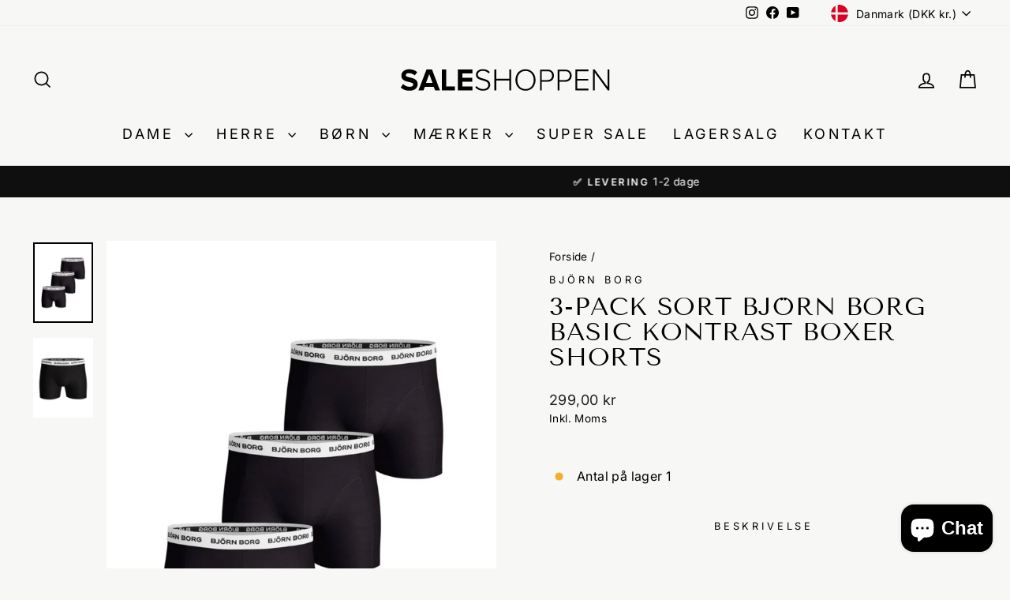

--- FILE ---
content_type: text/html; charset=utf-8
request_url: https://saleshoppen.dk/products/3p-shorts-noos-contrast-2
body_size: 38916
content:
<!doctype html>
<html class="no-js" lang="da" dir="ltr">
<head>
  <meta charset="utf-8">
  <meta http-equiv="X-UA-Compatible" content="IE=edge,chrome=1">
  <meta name="viewport" content="width=device-width,initial-scale=1">
  <meta name="theme-color" content="#111111">
  <link rel="canonical" href="https://saleshoppen.dk/products/3p-shorts-noos-contrast-2">
  <link rel="preconnect" href="https://cdn.shopify.com" crossorigin>
  <link rel="preconnect" href="https://fonts.shopifycdn.com" crossorigin>
  <link rel="dns-prefetch" href="https://productreviews.shopifycdn.com">
  <link rel="dns-prefetch" href="https://ajax.googleapis.com">
  <link rel="dns-prefetch" href="https://maps.googleapis.com">
  <link rel="dns-prefetch" href="https://maps.gstatic.com"><title>3-Pack Sort Björn Borg Basic Kontrast Boxer Shorts
&ndash; saleshoppen.dk
</title>
<meta name="description" content="3 par sorte Björn Borg Solid Cotton Stretch Shorts med hvid kontrast elastik, blød bomuld og har den populære shorts benlængde. Kontrast Elastik. Basic vare."><meta property="og:site_name" content="saleshoppen.dk">
  <meta property="og:url" content="https://saleshoppen.dk/products/3p-shorts-noos-contrast-2">
  <meta property="og:title" content="3-Pack Sort Björn Borg Basic Kontrast Boxer Shorts">
  <meta property="og:type" content="product">
  <meta property="og:description" content="3 par sorte Björn Borg Solid Cotton Stretch Shorts med hvid kontrast elastik, blød bomuld og har den populære shorts benlængde. Kontrast Elastik. Basic vare."><meta property="og:image" content="http://saleshoppen.dk/cdn/shop/products/3-pack-sort-bjorn-borg-basic-kontrast-boxer-shorts-2997527.png?v=1751446039">
    <meta property="og:image:secure_url" content="https://saleshoppen.dk/cdn/shop/products/3-pack-sort-bjorn-borg-basic-kontrast-boxer-shorts-2997527.png?v=1751446039">
    <meta property="og:image:width" content="768">
    <meta property="og:image:height" content="1024"><meta name="twitter:site" content="@">
  <meta name="twitter:card" content="summary_large_image">
  <meta name="twitter:title" content="3-Pack Sort Björn Borg Basic Kontrast Boxer Shorts">
  <meta name="twitter:description" content="3 par sorte Björn Borg Solid Cotton Stretch Shorts med hvid kontrast elastik, blød bomuld og har den populære shorts benlængde. Kontrast Elastik. Basic vare.">
<script async crossorigin fetchpriority="high" src="/cdn/shopifycloud/importmap-polyfill/es-modules-shim.2.4.0.js"></script>
<script type="application/ld+json">{
  "@context": "https://schema.org",
  "@type": "Organization",
  "@id": "https://saleshoppen.dk#organization",
  "url": "https://saleshoppen.dk/",
  "name": "Saleshoppen.dk",
  "legalName": "Saleshoppen.dk",
  "taxID": "41444312",
  "logo": "https://saleshoppen.dk/cdn/shop/files/saleshoppen_logo.webp",
  "image": "https://saleshoppen.dk/cdn/shop/files/saleshoppen_logo.webp",
  "email": "info@saleshoppen.dk",
  "telephone": "+45 40 700 888",
  "address": {
    "@type": "PostalAddress",
    "streetAddress": "Traverbanevej 10",
    "postalCode": "2920",
    "addressLocality": "Charlottenlund",
    "addressCountry": "DK"
  },
  "sameAs": [
    "https://www.instagram.com/saleshoppen.dk/",
    "https://www.facebook.com/Saleshoppen.dk",
    "https://www.youtube.com/@saleshoppen/videos"
  ],
  "contactPoint": { "@id": "https://saleshoppen.dk#contact" },
  "department": { "@id": "https://saleshoppen.dk#localbusiness" }
}</script><script type="application/ld+json">{
    "@context":"https://schema.org",
    "@type":"BreadcrumbList",
    "@id":"https://saleshoppen.dk/products/3p-shorts-noos-contrast-2#breadcrumbs",
    "itemListElement":[
      { "@type":"ListItem","position":1,"name":"Forside","item":"https://saleshoppen.dk/" },{ "@type":"ListItem","position":2,"name":"ALL YEAR AROUND","item":"https://saleshoppen.dk/collections/noos" }
        ,{ "@type":"ListItem","position":3,"name":"3-Pack Sort Björn Borg Basic Kontrast Boxer Shorts","item":"https://saleshoppen.dk/products/3p-shorts-noos-contrast-2" }]
  }</script><script type="application/ld+json">{
    "@context":"https://schema.org",
    "@type":"WebPage",
    "@id":"https://saleshoppen.dk/products/3p-shorts-noos-contrast-2#webpage",
    "url":"https://saleshoppen.dk/products/3p-shorts-noos-contrast-2",
    "name":"3-Pack Sort Björn Borg Basic Kontrast Boxer Shorts",
    "inLanguage":"da",
    "isPartOf":{"@id":"https://saleshoppen.dk#website"},
    "breadcrumb":{"@id":"https://saleshoppen.dk/products/3p-shorts-noos-contrast-2#breadcrumbs"}
  }</script><script type="application/ld+json">{
  "@context":"https://schema.org",
  "@type":"LocalBusiness",
  "@id":"https://saleshoppen.dk#localbusiness",
  "url":"https://saleshoppen.dk/",
  "name":"Saleshoppen.dk",
  "image":"https://saleshoppen.dk/cdn/shop/files/saleshoppen_logo.webp",
  "logo":{
    "@type":"ImageObject",
    "url":"https://saleshoppen.dk/cdn/shop/files/saleshoppen_logo.webp"
  },
  "telephone":"+45 40 700 888",
  "email":"info@saleshoppen.dk",
  "address":{
    "@type":"PostalAddress",
    "streetAddress":"Traverbanevej 10",
    "postalCode":"2920",
    "addressLocality":"Charlottenlund",
    "addressCountry":"DK"
  },
  "areaServed":"DK",
  "priceRange":"$$",
  "openingHoursSpecification":[
    {
      "@type":"OpeningHoursSpecification",
      "dayOfWeek":["Monday","Tuesday","Wednesday","Thursday","Friday"],
      "opens":"09:00",
      "closes":"18:00"
    },
    {
      "@type":"OpeningHoursSpecification",
      "dayOfWeek":["Saturday"],
      "opens":"09:00",
      "closes":"14:00"
    },
    {
      "@type":"OpeningHoursSpecification",
      "dayOfWeek":["Sunday","PublicHolidays"],
      "opens":"00:00",
      "closes":"00:00",
      "description":"Lukket"
    }
  ],
  "sameAs":[
    "https://www.instagram.com/saleshoppen.dk/",
    "https://www.facebook.com/Saleshoppen.dk",
    "https://www.youtube.com/@saleshoppen/videos"
  ]
}</script>

<script type="application/ld+json">{
  "@context":"https://schema.org",
  "@type":"ContactPoint",
  "@id":"https://saleshoppen.dk#contact",
  "telephone":"+45 40 700 888",
  "contactType":"customer support",
  "areaServed":"DK",
  "availableLanguage":["da","en"],
  "email":"info@saleshoppen.dk",
  "url":"https://saleshoppen.dk/pages/contact",
  "hoursAvailable":[
    {
      "@type":"OpeningHoursSpecification",
      "dayOfWeek":["Monday","Tuesday","Wednesday","Thursday","Friday"],
      "opens":"09:00",
      "closes":"18:00"
    },
    {
      "@type":"OpeningHoursSpecification",
      "dayOfWeek":["Saturday"],
      "opens":"09:00",
      "closes":"14:00"
    }
  ]
}</script>


<script type="importmap">
{
  "imports": {
    "element.base-media": "//saleshoppen.dk/cdn/shop/t/23/assets/element.base-media.js?v=61305152781971747521762247604",
    "element.image.parallax": "//saleshoppen.dk/cdn/shop/t/23/assets/element.image.parallax.js?v=59188309605188605141762247605",
    "element.model": "//saleshoppen.dk/cdn/shop/t/23/assets/element.model.js?v=104979259955732717291762247605",
    "element.quantity-selector": "//saleshoppen.dk/cdn/shop/t/23/assets/element.quantity-selector.js?v=68208048201360514121762247606",
    "element.text.rte": "//saleshoppen.dk/cdn/shop/t/23/assets/element.text.rte.js?v=28194737298593644281762247607",
    "element.video": "//saleshoppen.dk/cdn/shop/t/23/assets/element.video.js?v=110560105447302630031762247607",
    "is-land": "//saleshoppen.dk/cdn/shop/t/23/assets/is-land.min.js?v=92343381495565747271762247660",
    "util.misc": "//saleshoppen.dk/cdn/shop/t/23/assets/util.misc.js?v=117964846174238173191762247687",
    "util.product-loader": "//saleshoppen.dk/cdn/shop/t/23/assets/util.product-loader.js?v=71947287259713254281762247688",
    "util.resource-loader": "//saleshoppen.dk/cdn/shop/t/23/assets/util.resource-loader.js?v=81301169148003274841762247688",
    "vendor.in-view": "//saleshoppen.dk/cdn/shop/t/23/assets/vendor.in-view.js?v=126891093837844970591762247690"
  }
}
</script><script type="module" src="//saleshoppen.dk/cdn/shop/t/23/assets/is-land.min.js?v=92343381495565747271762247660"></script>
<style data-shopify>@font-face {
  font-family: "Tenor Sans";
  font-weight: 400;
  font-style: normal;
  font-display: swap;
  src: url("//saleshoppen.dk/cdn/fonts/tenor_sans/tenorsans_n4.966071a72c28462a9256039d3e3dc5b0cf314f65.woff2") format("woff2"),
       url("//saleshoppen.dk/cdn/fonts/tenor_sans/tenorsans_n4.2282841d948f9649ba5c3cad6ea46df268141820.woff") format("woff");
}

  @font-face {
  font-family: Inter;
  font-weight: 400;
  font-style: normal;
  font-display: swap;
  src: url("//saleshoppen.dk/cdn/fonts/inter/inter_n4.b2a3f24c19b4de56e8871f609e73ca7f6d2e2bb9.woff2") format("woff2"),
       url("//saleshoppen.dk/cdn/fonts/inter/inter_n4.af8052d517e0c9ffac7b814872cecc27ae1fa132.woff") format("woff");
}


  @font-face {
  font-family: Inter;
  font-weight: 600;
  font-style: normal;
  font-display: swap;
  src: url("//saleshoppen.dk/cdn/fonts/inter/inter_n6.771af0474a71b3797eb38f3487d6fb79d43b6877.woff2") format("woff2"),
       url("//saleshoppen.dk/cdn/fonts/inter/inter_n6.88c903d8f9e157d48b73b7777d0642925bcecde7.woff") format("woff");
}

  @font-face {
  font-family: Inter;
  font-weight: 400;
  font-style: italic;
  font-display: swap;
  src: url("//saleshoppen.dk/cdn/fonts/inter/inter_i4.feae1981dda792ab80d117249d9c7e0f1017e5b3.woff2") format("woff2"),
       url("//saleshoppen.dk/cdn/fonts/inter/inter_i4.62773b7113d5e5f02c71486623cf828884c85c6e.woff") format("woff");
}

  @font-face {
  font-family: Inter;
  font-weight: 600;
  font-style: italic;
  font-display: swap;
  src: url("//saleshoppen.dk/cdn/fonts/inter/inter_i6.3bbe0fe1c7ee4f282f9c2e296f3e4401a48cbe19.woff2") format("woff2"),
       url("//saleshoppen.dk/cdn/fonts/inter/inter_i6.8bea21f57a10d5416ddf685e2c91682ec237876d.woff") format("woff");
}

</style><link href="//saleshoppen.dk/cdn/shop/t/23/assets/theme.css?v=93626464380700918791762247714" rel="stylesheet" type="text/css" media="all" />
<style data-shopify>:root {
    --typeHeaderPrimary: "Tenor Sans";
    --typeHeaderFallback: sans-serif;
    --typeHeaderSize: 38px;
    --typeHeaderWeight: 400;
    --typeHeaderLineHeight: 1;
    --typeHeaderSpacing: 0.025em;

    --typeBasePrimary:Inter;
    --typeBaseFallback:sans-serif;
    --typeBaseSize: 16px;
    --typeBaseWeight: 400;
    --typeBaseSpacing: 0.025em;
    --typeBaseLineHeight: 1.5;
    --typeBaselineHeightMinus01: 1.4;

    --typeCollectionTitle: 20px;

    --iconWeight: 4px;
    --iconLinecaps: miter;

    
        --buttonRadius: 0;
    

    --colorGridOverlayOpacity: 0.2;
    --colorAnnouncement: #0f0f0f;
    --colorAnnouncementText: #ffffff;

    --colorBody: #f7f7f5;
    --colorBodyAlpha05: rgba(247, 247, 245, 0.05);
    --colorBodyDim: #ecece7;
    --colorBodyLightDim: #f2f2ef;
    --colorBodyMediumDim: #eeeeea;


    --colorBorder: #f7f7f5;

    --colorBtnPrimary: #111111;
    --colorBtnPrimaryLight: #2b2b2b;
    --colorBtnPrimaryDim: #040404;
    --colorBtnPrimaryText: #ffffff;

    --colorCartDot: #ff4f33;

    --colorDrawers: #e8e8e1;
    --colorDrawersDim: #ddddd3;
    --colorDrawerBorder: #ffffff;
    --colorDrawerText: #000000;
    --colorDrawerTextDark: #000000;
    --colorDrawerButton: #111111;
    --colorDrawerButtonText: #ffffff;

    --colorFooter: #1c1d1d;
    --colorFooterText: #ffffff;
    --colorFooterTextAlpha01: #ffffff;

    --colorGridOverlay: #000000;
    --colorGridOverlayOpacity: 0.1;

    --colorHeaderTextAlpha01: rgba(0, 0, 0, 0.1);

    --colorHeroText: #ffffff;

    --colorSmallImageBg: #f7f7f5;
    --colorLargeImageBg: #0f0f0f;

    --colorImageOverlay: #000000;
    --colorImageOverlayOpacity: 0.0;
    --colorImageOverlayTextShadow: 0.24;

    --colorLink: #000000;

    --colorModalBg: rgba(230, 230, 230, 0.6);

    --colorNav: #f7f7f5;
    --colorNavText: #000000;

    --colorPrice: #1c1d1d;

    --colorSaleTag: #1c1d1d;
    --colorSaleTagText: #ffffff;

    --colorTextBody: #000000;
    --colorTextBodyAlpha015: rgba(0, 0, 0, 0.15);
    --colorTextBodyAlpha005: rgba(0, 0, 0, 0.05);
    --colorTextBodyAlpha008: rgba(0, 0, 0, 0.08);
    --colorTextSavings: #ff4e4e;

    --urlIcoSelect: url(//saleshoppen.dk/cdn/shop/t/23/assets/ico-select.svg);
    --urlIcoSelectFooter: url(//saleshoppen.dk/cdn/shop/t/23/assets/ico-select-footer.svg);
    --urlIcoSelectWhite: url(//saleshoppen.dk/cdn/shop/t/23/assets/ico-select-white.svg);

    --grid-gutter: 17px;
    --drawer-gutter: 20px;

    --sizeChartMargin: 25px 0;
    --sizeChartIconMargin: 5px;

    --newsletterReminderPadding: 40px;

    /*Shop Pay Installments*/
    --color-body-text: #000000;
    --color-body: #f7f7f5;
    --color-bg: #f7f7f5;
    }

    .placeholder-content {
    background-image: linear-gradient(100deg, #f7f7f5 40%, #f0f0ed 63%, #f7f7f5 79%);
    }</style><meta name="google-site-verification" content="q8hGwnuE2gHk-bQUV4oYVjrFgUk5POqQ6gUtUj7v6p4" />

  <script>
    document.documentElement.className = document.documentElement.className.replace('no-js', 'js');

    window.theme = window.theme || {};
    theme.routes = {
      home: "/",
      cart: "/cart.js",
      cartPage: "/cart",
      cartAdd: "/cart/add.js",
      cartChange: "/cart/change.js",
      search: "/search",
      predictiveSearch: "/search/suggest"
    };
    theme.strings = {
      soldOut: "Udsolgt",
      unavailable: "Ikke tilgængelig",
      inStockLabel: "På lager og klar til afsendelse",
      oneStockLabel: "Antal på lager [count]",
      otherStockLabel: "Antal på lager [count]",
      willNotShipUntil: "Klar til at blive afsendt [date]",
      willBeInStockAfter: "Tilbage på lager [date]",
      waitingForStock: "Varen er snart på lager",
      savePrice: "Spar [saved_amount]",
      cartEmpty: "",
      cartTermsConfirmation: "",
      searchCollections: "",
      searchPages: "",
      searchArticles: "",
      productFrom: "Fra ",
      maxQuantity: ""
    };
    theme.settings = {
      cartType: "drawer",
      isCustomerTemplate: false,
      moneyFormat: "{{amount_with_comma_separator}} kr",
      saveType: "percent",
      productImageSize: "natural",
      productImageCover: false,
      predictiveSearch: true,
      predictiveSearchType: null,
      predictiveSearchVendor: false,
      predictiveSearchPrice: false,
      quickView: false,
      themeName: 'Impulse',
      themeVersion: "8.1.0"
    };
  </script>

  <script>window.performance && window.performance.mark && window.performance.mark('shopify.content_for_header.start');</script><meta id="shopify-digital-wallet" name="shopify-digital-wallet" content="/2887942204/digital_wallets/dialog">
<meta name="shopify-checkout-api-token" content="fa042ba933f68ff9c89aaf400fcd0c14">
<link rel="alternate" hreflang="x-default" href="https://saleshoppen.dk/products/3p-shorts-noos-contrast-2">
<link rel="alternate" hreflang="da" href="https://saleshoppen.dk/products/3p-shorts-noos-contrast-2">
<link rel="alternate" hreflang="sv-SE" href="https://saleshoppen.se/products/3p-shorts-noos-contrast-2">
<link rel="alternate" type="application/json+oembed" href="https://saleshoppen.dk/products/3p-shorts-noos-contrast-2.oembed">
<script async="async" src="/checkouts/internal/preloads.js?locale=da-DK"></script>
<script id="apple-pay-shop-capabilities" type="application/json">{"shopId":2887942204,"countryCode":"DK","currencyCode":"DKK","merchantCapabilities":["supports3DS"],"merchantId":"gid:\/\/shopify\/Shop\/2887942204","merchantName":"saleshoppen.dk","requiredBillingContactFields":["postalAddress","email","phone"],"requiredShippingContactFields":["postalAddress","email","phone"],"shippingType":"shipping","supportedNetworks":["visa","masterCard"],"total":{"type":"pending","label":"saleshoppen.dk","amount":"1.00"},"shopifyPaymentsEnabled":true,"supportsSubscriptions":true}</script>
<script id="shopify-features" type="application/json">{"accessToken":"fa042ba933f68ff9c89aaf400fcd0c14","betas":["rich-media-storefront-analytics"],"domain":"saleshoppen.dk","predictiveSearch":true,"shopId":2887942204,"locale":"da"}</script>
<script>var Shopify = Shopify || {};
Shopify.shop = "saleshoppen-dk.myshopify.com";
Shopify.locale = "da";
Shopify.currency = {"active":"DKK","rate":"1.0"};
Shopify.country = "DK";
Shopify.theme = {"name":"Live - 4\/11-25","id":188814066001,"schema_name":"Impulse","schema_version":"8.1.0","theme_store_id":857,"role":"main"};
Shopify.theme.handle = "null";
Shopify.theme.style = {"id":null,"handle":null};
Shopify.cdnHost = "saleshoppen.dk/cdn";
Shopify.routes = Shopify.routes || {};
Shopify.routes.root = "/";</script>
<script type="module">!function(o){(o.Shopify=o.Shopify||{}).modules=!0}(window);</script>
<script>!function(o){function n(){var o=[];function n(){o.push(Array.prototype.slice.apply(arguments))}return n.q=o,n}var t=o.Shopify=o.Shopify||{};t.loadFeatures=n(),t.autoloadFeatures=n()}(window);</script>
<script id="shop-js-analytics" type="application/json">{"pageType":"product"}</script>
<script defer="defer" async type="module" src="//saleshoppen.dk/cdn/shopifycloud/shop-js/modules/v2/client.init-shop-cart-sync_ByjAFD2B.da.esm.js"></script>
<script defer="defer" async type="module" src="//saleshoppen.dk/cdn/shopifycloud/shop-js/modules/v2/chunk.common_D-UimmQe.esm.js"></script>
<script defer="defer" async type="module" src="//saleshoppen.dk/cdn/shopifycloud/shop-js/modules/v2/chunk.modal_C_zrfWbZ.esm.js"></script>
<script type="module">
  await import("//saleshoppen.dk/cdn/shopifycloud/shop-js/modules/v2/client.init-shop-cart-sync_ByjAFD2B.da.esm.js");
await import("//saleshoppen.dk/cdn/shopifycloud/shop-js/modules/v2/chunk.common_D-UimmQe.esm.js");
await import("//saleshoppen.dk/cdn/shopifycloud/shop-js/modules/v2/chunk.modal_C_zrfWbZ.esm.js");

  window.Shopify.SignInWithShop?.initShopCartSync?.({"fedCMEnabled":true,"windoidEnabled":true});

</script>
<script>(function() {
  var isLoaded = false;
  function asyncLoad() {
    if (isLoaded) return;
    isLoaded = true;
    var urls = ["https:\/\/chimpstatic.com\/mcjs-connected\/js\/users\/224682483cd9ba95c626f29d7\/51953c7082fbad4113d66e942.js?shop=saleshoppen-dk.myshopify.com","https:\/\/widget.trustpilot.com\/bootstrap\/v5\/tp.widget.sync.bootstrap.min.js?shop=saleshoppen-dk.myshopify.com","https:\/\/ecommplugins-scripts.trustpilot.com\/v2.1\/js\/header.min.js?settings=eyJrZXkiOiJjZFVvejl6VGh3SjMxNUlkIiwicyI6InNrdSJ9\u0026shop=saleshoppen-dk.myshopify.com","https:\/\/ecommplugins-trustboxsettings.trustpilot.com\/saleshoppen-dk.myshopify.com.js?settings=1731486530900\u0026shop=saleshoppen-dk.myshopify.com"];
    for (var i = 0; i < urls.length; i++) {
      var s = document.createElement('script');
      s.type = 'text/javascript';
      s.async = true;
      s.src = urls[i];
      var x = document.getElementsByTagName('script')[0];
      x.parentNode.insertBefore(s, x);
    }
  };
  if(window.attachEvent) {
    window.attachEvent('onload', asyncLoad);
  } else {
    window.addEventListener('load', asyncLoad, false);
  }
})();</script>
<script id="__st">var __st={"a":2887942204,"offset":3600,"reqid":"0a7d81ab-3a51-47e0-b36b-44118eeb0b03-1769438070","pageurl":"saleshoppen.dk\/products\/3p-shorts-noos-contrast-2","u":"b885c889b1a5","p":"product","rtyp":"product","rid":5182427037830};</script>
<script>window.ShopifyPaypalV4VisibilityTracking = true;</script>
<script id="captcha-bootstrap">!function(){'use strict';const t='contact',e='account',n='new_comment',o=[[t,t],['blogs',n],['comments',n],[t,'customer']],c=[[e,'customer_login'],[e,'guest_login'],[e,'recover_customer_password'],[e,'create_customer']],r=t=>t.map((([t,e])=>`form[action*='/${t}']:not([data-nocaptcha='true']) input[name='form_type'][value='${e}']`)).join(','),a=t=>()=>t?[...document.querySelectorAll(t)].map((t=>t.form)):[];function s(){const t=[...o],e=r(t);return a(e)}const i='password',u='form_key',d=['recaptcha-v3-token','g-recaptcha-response','h-captcha-response',i],f=()=>{try{return window.sessionStorage}catch{return}},m='__shopify_v',_=t=>t.elements[u];function p(t,e,n=!1){try{const o=window.sessionStorage,c=JSON.parse(o.getItem(e)),{data:r}=function(t){const{data:e,action:n}=t;return t[m]||n?{data:e,action:n}:{data:t,action:n}}(c);for(const[e,n]of Object.entries(r))t.elements[e]&&(t.elements[e].value=n);n&&o.removeItem(e)}catch(o){console.error('form repopulation failed',{error:o})}}const l='form_type',E='cptcha';function T(t){t.dataset[E]=!0}const w=window,h=w.document,L='Shopify',v='ce_forms',y='captcha';let A=!1;((t,e)=>{const n=(g='f06e6c50-85a8-45c8-87d0-21a2b65856fe',I='https://cdn.shopify.com/shopifycloud/storefront-forms-hcaptcha/ce_storefront_forms_captcha_hcaptcha.v1.5.2.iife.js',D={infoText:'Beskyttet af hCaptcha',privacyText:'Beskyttelse af persondata',termsText:'Vilkår'},(t,e,n)=>{const o=w[L][v],c=o.bindForm;if(c)return c(t,g,e,D).then(n);var r;o.q.push([[t,g,e,D],n]),r=I,A||(h.body.append(Object.assign(h.createElement('script'),{id:'captcha-provider',async:!0,src:r})),A=!0)});var g,I,D;w[L]=w[L]||{},w[L][v]=w[L][v]||{},w[L][v].q=[],w[L][y]=w[L][y]||{},w[L][y].protect=function(t,e){n(t,void 0,e),T(t)},Object.freeze(w[L][y]),function(t,e,n,w,h,L){const[v,y,A,g]=function(t,e,n){const i=e?o:[],u=t?c:[],d=[...i,...u],f=r(d),m=r(i),_=r(d.filter((([t,e])=>n.includes(e))));return[a(f),a(m),a(_),s()]}(w,h,L),I=t=>{const e=t.target;return e instanceof HTMLFormElement?e:e&&e.form},D=t=>v().includes(t);t.addEventListener('submit',(t=>{const e=I(t);if(!e)return;const n=D(e)&&!e.dataset.hcaptchaBound&&!e.dataset.recaptchaBound,o=_(e),c=g().includes(e)&&(!o||!o.value);(n||c)&&t.preventDefault(),c&&!n&&(function(t){try{if(!f())return;!function(t){const e=f();if(!e)return;const n=_(t);if(!n)return;const o=n.value;o&&e.removeItem(o)}(t);const e=Array.from(Array(32),(()=>Math.random().toString(36)[2])).join('');!function(t,e){_(t)||t.append(Object.assign(document.createElement('input'),{type:'hidden',name:u})),t.elements[u].value=e}(t,e),function(t,e){const n=f();if(!n)return;const o=[...t.querySelectorAll(`input[type='${i}']`)].map((({name:t})=>t)),c=[...d,...o],r={};for(const[a,s]of new FormData(t).entries())c.includes(a)||(r[a]=s);n.setItem(e,JSON.stringify({[m]:1,action:t.action,data:r}))}(t,e)}catch(e){console.error('failed to persist form',e)}}(e),e.submit())}));const S=(t,e)=>{t&&!t.dataset[E]&&(n(t,e.some((e=>e===t))),T(t))};for(const o of['focusin','change'])t.addEventListener(o,(t=>{const e=I(t);D(e)&&S(e,y())}));const B=e.get('form_key'),M=e.get(l),P=B&&M;t.addEventListener('DOMContentLoaded',(()=>{const t=y();if(P)for(const e of t)e.elements[l].value===M&&p(e,B);[...new Set([...A(),...v().filter((t=>'true'===t.dataset.shopifyCaptcha))])].forEach((e=>S(e,t)))}))}(h,new URLSearchParams(w.location.search),n,t,e,['guest_login'])})(!0,!0)}();</script>
<script integrity="sha256-4kQ18oKyAcykRKYeNunJcIwy7WH5gtpwJnB7kiuLZ1E=" data-source-attribution="shopify.loadfeatures" defer="defer" src="//saleshoppen.dk/cdn/shopifycloud/storefront/assets/storefront/load_feature-a0a9edcb.js" crossorigin="anonymous"></script>
<script data-source-attribution="shopify.dynamic_checkout.dynamic.init">var Shopify=Shopify||{};Shopify.PaymentButton=Shopify.PaymentButton||{isStorefrontPortableWallets:!0,init:function(){window.Shopify.PaymentButton.init=function(){};var t=document.createElement("script");t.src="https://saleshoppen.dk/cdn/shopifycloud/portable-wallets/latest/portable-wallets.da.js",t.type="module",document.head.appendChild(t)}};
</script>
<script data-source-attribution="shopify.dynamic_checkout.buyer_consent">
  function portableWalletsHideBuyerConsent(e){var t=document.getElementById("shopify-buyer-consent"),n=document.getElementById("shopify-subscription-policy-button");t&&n&&(t.classList.add("hidden"),t.setAttribute("aria-hidden","true"),n.removeEventListener("click",e))}function portableWalletsShowBuyerConsent(e){var t=document.getElementById("shopify-buyer-consent"),n=document.getElementById("shopify-subscription-policy-button");t&&n&&(t.classList.remove("hidden"),t.removeAttribute("aria-hidden"),n.addEventListener("click",e))}window.Shopify?.PaymentButton&&(window.Shopify.PaymentButton.hideBuyerConsent=portableWalletsHideBuyerConsent,window.Shopify.PaymentButton.showBuyerConsent=portableWalletsShowBuyerConsent);
</script>
<script>
  function portableWalletsCleanup(e){e&&e.src&&console.error("Failed to load portable wallets script "+e.src);var t=document.querySelectorAll("shopify-accelerated-checkout .shopify-payment-button__skeleton, shopify-accelerated-checkout-cart .wallet-cart-button__skeleton"),e=document.getElementById("shopify-buyer-consent");for(let e=0;e<t.length;e++)t[e].remove();e&&e.remove()}function portableWalletsNotLoadedAsModule(e){e instanceof ErrorEvent&&"string"==typeof e.message&&e.message.includes("import.meta")&&"string"==typeof e.filename&&e.filename.includes("portable-wallets")&&(window.removeEventListener("error",portableWalletsNotLoadedAsModule),window.Shopify.PaymentButton.failedToLoad=e,"loading"===document.readyState?document.addEventListener("DOMContentLoaded",window.Shopify.PaymentButton.init):window.Shopify.PaymentButton.init())}window.addEventListener("error",portableWalletsNotLoadedAsModule);
</script>

<script type="module" src="https://saleshoppen.dk/cdn/shopifycloud/portable-wallets/latest/portable-wallets.da.js" onError="portableWalletsCleanup(this)" crossorigin="anonymous"></script>
<script nomodule>
  document.addEventListener("DOMContentLoaded", portableWalletsCleanup);
</script>

<script id='scb4127' type='text/javascript' async='' src='https://saleshoppen.dk/cdn/shopifycloud/privacy-banner/storefront-banner.js'></script><link id="shopify-accelerated-checkout-styles" rel="stylesheet" media="screen" href="https://saleshoppen.dk/cdn/shopifycloud/portable-wallets/latest/accelerated-checkout-backwards-compat.css" crossorigin="anonymous">
<style id="shopify-accelerated-checkout-cart">
        #shopify-buyer-consent {
  margin-top: 1em;
  display: inline-block;
  width: 100%;
}

#shopify-buyer-consent.hidden {
  display: none;
}

#shopify-subscription-policy-button {
  background: none;
  border: none;
  padding: 0;
  text-decoration: underline;
  font-size: inherit;
  cursor: pointer;
}

#shopify-subscription-policy-button::before {
  box-shadow: none;
}

      </style>

<script>window.performance && window.performance.mark && window.performance.mark('shopify.content_for_header.end');</script>

  <style data-shopify>
    :root {
      /* Root Variables */
      /* ========================= */
      --root-color-primary: #000000;
      --color-primary: #000000;
      --root-color-secondary: #f7f7f5;
      --color-secondary: #f7f7f5;
      --color-sale-tag: #1c1d1d;
      --color-sale-tag-text: #ffffff;
      --layout-section-padding-block: 3rem;
      --layout-section-padding-inline--md: 40px;
      --layout-section-max-inline-size: 1420px; 


      /* Text */
      /* ========================= */
      
      /* Body Font Styles */
      --element-text-font-family--body: Inter;
      --element-text-font-family-fallback--body: sans-serif;
      --element-text-font-weight--body: 400;
      --element-text-letter-spacing--body: 0.025em;
      --element-text-text-transform--body: none;

      /* Body Font Sizes */
      --element-text-font-size--body: initial;
      --element-text-font-size--body-xs: 12px;
      --element-text-font-size--body-sm: 14px;
      --element-text-font-size--body-md: 16px;
      --element-text-font-size--body-lg: 18px;
      
      /* Body Line Heights */
      --element-text-line-height--body: 1.5;

      /* Heading Font Styles */
      --element-text-font-family--heading: "Tenor Sans";
      --element-text-font-family-fallback--heading: sans-serif;
      --element-text-font-weight--heading: 400;
      --element-text-letter-spacing--heading: 0.025em;
      
      
      --element-text-text-transform--heading: uppercase;
       
      
      
      /* Heading Font Sizes */
      --element-text-font-size--heading-2xl: 54px;
      --element-text-font-size--heading-xl: 38px;
      --element-text-font-size--heading-lg: 32px;
      --element-text-font-size--heading-md: 30px;
      --element-text-font-size--heading-sm: 24px;
      --element-text-font-size--heading-xs: 22px;
      
      /* Heading Line Heights */
      --element-text-line-height--heading: 1;

      /* Buttons */
      /* ========================= */
      
          --element-button-radius: 0;
      

      --element-button-padding-block: 12px;
      --element-button-text-transform: uppercase;
      --element-button-font-weight: 800;
      --element-button-font-size: max(calc(var(--typeBaseSize) - 4px), 13px);
      --element-button-letter-spacing: .3em;

      /* Base Color Variables */
      --element-button-color-primary: #111111;
      --element-button-color-secondary: #ffffff;
      --element-button-shade-border: 100%;

      /* Hover State Variables */
      --element-button-shade-background--hover: 0%;
      --element-button-shade-border--hover: 100%;

      /* Focus State Variables */
      --element-button-color-focus: var(--color-focus);

      /* Inputs */
      /* ========================= */
      
          --element-icon-radius: 0;
      

      --element-input-font-size: var(--element-text-font-size--body-sm);
      --element-input-box-shadow-shade: 100%;

      /* Hover State Variables */
      --element-input-background-shade--hover: 0%;
      --element-input-box-shadow-spread-radius--hover: 1px;
    }

    @media only screen and (max-width: 768px) {
      :root {
        --element-button-font-size: max(calc(var(--typeBaseSize) - 5px), 11px);
      }
    }

    .element-radio {
        &:has(input[type='radio']:checked) {
          --element-button-color: var(--element-button-color-secondary);
        }
    }

    /* ATC Button Overrides */
    /* ========================= */

    .element-button[type="submit"],
    .element-button[type="submit"] .element-text,
    .element-button--shopify-payment-wrapper button {
      --element-button-padding-block: 13px;
      --element-button-padding-inline: 20px;
      --element-button-line-height: 1.42;
      --_font-size--body-md: var(--element-button-font-size);

      line-height: 1.42 !important;
    }

    /* When dynamic checkout is enabled */
    product-form:has(.element-button--shopify-payment-wrapper) {
      --element-button-color: #000000;

      .element-button[type="submit"],
      .element-button--shopify-payment-wrapper button {
        min-height: 50px !important;
      }

      .shopify-payment-button {
        margin: 0;
      }
    }

    /* Hover animation for non-angled buttons */
    body:not([data-button_style='angled']) .element-button[type="submit"] {
      position: relative;
      overflow: hidden;

      &:after {
        content: '';
        position: absolute;
        top: 0;
        left: 150%;
        width: 200%;
        height: 100%;
        transform: skewX(-20deg);
        background-image: linear-gradient(to right,transparent, rgba(255,255,255,.25),transparent);
      }

      &:hover:after {
        animation: shine 0.75s cubic-bezier(0.01, 0.56, 1, 1);
      }
    }

    /* ANGLED STYLE - ATC Button Overrides */
    /* ========================= */
    
    [data-button_style='angled'] {
      --element-button-shade-background--active: var(--element-button-shade-background);
      --element-button-shade-border--active: var(--element-button-shade-border);

      .element-button[type="submit"] {
        --_box-shadow: none;

        position: relative;
        max-width: 94%;
        border-top: 1px solid #111111;
        border-bottom: 1px solid #111111;
        
        &:before,
        &:after {
          content: '';
          position: absolute;
          display: block;
          top: -1px;
          bottom: -1px;
          width: 20px;
          transform: skewX(-12deg);
          background-color: #111111;
        }
        
        &:before {
          left: -6px;
        }
        
        &:after {
          right: -6px;
        }
      }

      /* When dynamic checkout is enabled */
      product-form:has(.element-button--shopify-payment-wrapper) {
        .element-button[type="submit"]:before,
        .element-button[type="submit"]:after {
          background-color: color-mix(in srgb,var(--_color-text) var(--_shade-background),var(--_color-background));
          border-top: 1px solid #111111;
          border-bottom: 1px solid #111111;
        }

        .element-button[type="submit"]:before {
          border-left: 1px solid #111111;
        }
        
        .element-button[type="submit"]:after {
          border-right: 1px solid #111111;
        }
      }

      .element-button--shopify-payment-wrapper {
        --_color-background: #111111;

        button:hover,
        button:before,
        button:after {
          background-color: color-mix(in srgb,var(--_color-text) var(--_shade-background),var(--_color-background)) !important;
        }

        button:not(button:focus-visible) {
          box-shadow: none !important;
        }
      }
    }
  </style>

  <script src="//saleshoppen.dk/cdn/shop/t/23/assets/vendor-scripts-v11.js" defer="defer"></script><link rel="stylesheet" href="//saleshoppen.dk/cdn/shop/t/23/assets/country-flags.css"><script src="//saleshoppen.dk/cdn/shop/t/23/assets/theme.js?v=22325264162658116151762247686" defer="defer"></script>
<script src="https://cdn.shopify.com/extensions/4e276193-403c-423f-833c-fefed71819cf/forms-2298/assets/shopify-forms-loader.js" type="text/javascript" defer="defer"></script>
<script src="https://cdn.shopify.com/extensions/019bf8ae-4d9f-7225-b52a-9719ec3c3345/lb-upsell-228/assets/lb-selleasy.js" type="text/javascript" defer="defer"></script>
<script src="https://cdn.shopify.com/extensions/e8878072-2f6b-4e89-8082-94b04320908d/inbox-1254/assets/inbox-chat-loader.js" type="text/javascript" defer="defer"></script>
<link href="https://monorail-edge.shopifysvc.com" rel="dns-prefetch">
<script>(function(){if ("sendBeacon" in navigator && "performance" in window) {try {var session_token_from_headers = performance.getEntriesByType('navigation')[0].serverTiming.find(x => x.name == '_s').description;} catch {var session_token_from_headers = undefined;}var session_cookie_matches = document.cookie.match(/_shopify_s=([^;]*)/);var session_token_from_cookie = session_cookie_matches && session_cookie_matches.length === 2 ? session_cookie_matches[1] : "";var session_token = session_token_from_headers || session_token_from_cookie || "";function handle_abandonment_event(e) {var entries = performance.getEntries().filter(function(entry) {return /monorail-edge.shopifysvc.com/.test(entry.name);});if (!window.abandonment_tracked && entries.length === 0) {window.abandonment_tracked = true;var currentMs = Date.now();var navigation_start = performance.timing.navigationStart;var payload = {shop_id: 2887942204,url: window.location.href,navigation_start,duration: currentMs - navigation_start,session_token,page_type: "product"};window.navigator.sendBeacon("https://monorail-edge.shopifysvc.com/v1/produce", JSON.stringify({schema_id: "online_store_buyer_site_abandonment/1.1",payload: payload,metadata: {event_created_at_ms: currentMs,event_sent_at_ms: currentMs}}));}}window.addEventListener('pagehide', handle_abandonment_event);}}());</script>
<script id="web-pixels-manager-setup">(function e(e,d,r,n,o){if(void 0===o&&(o={}),!Boolean(null===(a=null===(i=window.Shopify)||void 0===i?void 0:i.analytics)||void 0===a?void 0:a.replayQueue)){var i,a;window.Shopify=window.Shopify||{};var t=window.Shopify;t.analytics=t.analytics||{};var s=t.analytics;s.replayQueue=[],s.publish=function(e,d,r){return s.replayQueue.push([e,d,r]),!0};try{self.performance.mark("wpm:start")}catch(e){}var l=function(){var e={modern:/Edge?\/(1{2}[4-9]|1[2-9]\d|[2-9]\d{2}|\d{4,})\.\d+(\.\d+|)|Firefox\/(1{2}[4-9]|1[2-9]\d|[2-9]\d{2}|\d{4,})\.\d+(\.\d+|)|Chrom(ium|e)\/(9{2}|\d{3,})\.\d+(\.\d+|)|(Maci|X1{2}).+ Version\/(15\.\d+|(1[6-9]|[2-9]\d|\d{3,})\.\d+)([,.]\d+|)( \(\w+\)|)( Mobile\/\w+|) Safari\/|Chrome.+OPR\/(9{2}|\d{3,})\.\d+\.\d+|(CPU[ +]OS|iPhone[ +]OS|CPU[ +]iPhone|CPU IPhone OS|CPU iPad OS)[ +]+(15[._]\d+|(1[6-9]|[2-9]\d|\d{3,})[._]\d+)([._]\d+|)|Android:?[ /-](13[3-9]|1[4-9]\d|[2-9]\d{2}|\d{4,})(\.\d+|)(\.\d+|)|Android.+Firefox\/(13[5-9]|1[4-9]\d|[2-9]\d{2}|\d{4,})\.\d+(\.\d+|)|Android.+Chrom(ium|e)\/(13[3-9]|1[4-9]\d|[2-9]\d{2}|\d{4,})\.\d+(\.\d+|)|SamsungBrowser\/([2-9]\d|\d{3,})\.\d+/,legacy:/Edge?\/(1[6-9]|[2-9]\d|\d{3,})\.\d+(\.\d+|)|Firefox\/(5[4-9]|[6-9]\d|\d{3,})\.\d+(\.\d+|)|Chrom(ium|e)\/(5[1-9]|[6-9]\d|\d{3,})\.\d+(\.\d+|)([\d.]+$|.*Safari\/(?![\d.]+ Edge\/[\d.]+$))|(Maci|X1{2}).+ Version\/(10\.\d+|(1[1-9]|[2-9]\d|\d{3,})\.\d+)([,.]\d+|)( \(\w+\)|)( Mobile\/\w+|) Safari\/|Chrome.+OPR\/(3[89]|[4-9]\d|\d{3,})\.\d+\.\d+|(CPU[ +]OS|iPhone[ +]OS|CPU[ +]iPhone|CPU IPhone OS|CPU iPad OS)[ +]+(10[._]\d+|(1[1-9]|[2-9]\d|\d{3,})[._]\d+)([._]\d+|)|Android:?[ /-](13[3-9]|1[4-9]\d|[2-9]\d{2}|\d{4,})(\.\d+|)(\.\d+|)|Mobile Safari.+OPR\/([89]\d|\d{3,})\.\d+\.\d+|Android.+Firefox\/(13[5-9]|1[4-9]\d|[2-9]\d{2}|\d{4,})\.\d+(\.\d+|)|Android.+Chrom(ium|e)\/(13[3-9]|1[4-9]\d|[2-9]\d{2}|\d{4,})\.\d+(\.\d+|)|Android.+(UC? ?Browser|UCWEB|U3)[ /]?(15\.([5-9]|\d{2,})|(1[6-9]|[2-9]\d|\d{3,})\.\d+)\.\d+|SamsungBrowser\/(5\.\d+|([6-9]|\d{2,})\.\d+)|Android.+MQ{2}Browser\/(14(\.(9|\d{2,})|)|(1[5-9]|[2-9]\d|\d{3,})(\.\d+|))(\.\d+|)|K[Aa][Ii]OS\/(3\.\d+|([4-9]|\d{2,})\.\d+)(\.\d+|)/},d=e.modern,r=e.legacy,n=navigator.userAgent;return n.match(d)?"modern":n.match(r)?"legacy":"unknown"}(),u="modern"===l?"modern":"legacy",c=(null!=n?n:{modern:"",legacy:""})[u],f=function(e){return[e.baseUrl,"/wpm","/b",e.hashVersion,"modern"===e.buildTarget?"m":"l",".js"].join("")}({baseUrl:d,hashVersion:r,buildTarget:u}),m=function(e){var d=e.version,r=e.bundleTarget,n=e.surface,o=e.pageUrl,i=e.monorailEndpoint;return{emit:function(e){var a=e.status,t=e.errorMsg,s=(new Date).getTime(),l=JSON.stringify({metadata:{event_sent_at_ms:s},events:[{schema_id:"web_pixels_manager_load/3.1",payload:{version:d,bundle_target:r,page_url:o,status:a,surface:n,error_msg:t},metadata:{event_created_at_ms:s}}]});if(!i)return console&&console.warn&&console.warn("[Web Pixels Manager] No Monorail endpoint provided, skipping logging."),!1;try{return self.navigator.sendBeacon.bind(self.navigator)(i,l)}catch(e){}var u=new XMLHttpRequest;try{return u.open("POST",i,!0),u.setRequestHeader("Content-Type","text/plain"),u.send(l),!0}catch(e){return console&&console.warn&&console.warn("[Web Pixels Manager] Got an unhandled error while logging to Monorail."),!1}}}}({version:r,bundleTarget:l,surface:e.surface,pageUrl:self.location.href,monorailEndpoint:e.monorailEndpoint});try{o.browserTarget=l,function(e){var d=e.src,r=e.async,n=void 0===r||r,o=e.onload,i=e.onerror,a=e.sri,t=e.scriptDataAttributes,s=void 0===t?{}:t,l=document.createElement("script"),u=document.querySelector("head"),c=document.querySelector("body");if(l.async=n,l.src=d,a&&(l.integrity=a,l.crossOrigin="anonymous"),s)for(var f in s)if(Object.prototype.hasOwnProperty.call(s,f))try{l.dataset[f]=s[f]}catch(e){}if(o&&l.addEventListener("load",o),i&&l.addEventListener("error",i),u)u.appendChild(l);else{if(!c)throw new Error("Did not find a head or body element to append the script");c.appendChild(l)}}({src:f,async:!0,onload:function(){if(!function(){var e,d;return Boolean(null===(d=null===(e=window.Shopify)||void 0===e?void 0:e.analytics)||void 0===d?void 0:d.initialized)}()){var d=window.webPixelsManager.init(e)||void 0;if(d){var r=window.Shopify.analytics;r.replayQueue.forEach((function(e){var r=e[0],n=e[1],o=e[2];d.publishCustomEvent(r,n,o)})),r.replayQueue=[],r.publish=d.publishCustomEvent,r.visitor=d.visitor,r.initialized=!0}}},onerror:function(){return m.emit({status:"failed",errorMsg:"".concat(f," has failed to load")})},sri:function(e){var d=/^sha384-[A-Za-z0-9+/=]+$/;return"string"==typeof e&&d.test(e)}(c)?c:"",scriptDataAttributes:o}),m.emit({status:"loading"})}catch(e){m.emit({status:"failed",errorMsg:(null==e?void 0:e.message)||"Unknown error"})}}})({shopId: 2887942204,storefrontBaseUrl: "https://saleshoppen.dk",extensionsBaseUrl: "https://extensions.shopifycdn.com/cdn/shopifycloud/web-pixels-manager",monorailEndpoint: "https://monorail-edge.shopifysvc.com/unstable/produce_batch",surface: "storefront-renderer",enabledBetaFlags: ["2dca8a86"],webPixelsConfigList: [{"id":"2384920913","configuration":"{\"pixelCode\":\"D14KP2BC77U4RDUSPPB0\"}","eventPayloadVersion":"v1","runtimeContext":"STRICT","scriptVersion":"22e92c2ad45662f435e4801458fb78cc","type":"APP","apiClientId":4383523,"privacyPurposes":["ANALYTICS","MARKETING","SALE_OF_DATA"],"dataSharingAdjustments":{"protectedCustomerApprovalScopes":["read_customer_address","read_customer_email","read_customer_name","read_customer_personal_data","read_customer_phone"]}},{"id":"2323644753","configuration":"{\"tagID\":\"2612475398314\"}","eventPayloadVersion":"v1","runtimeContext":"STRICT","scriptVersion":"18031546ee651571ed29edbe71a3550b","type":"APP","apiClientId":3009811,"privacyPurposes":["ANALYTICS","MARKETING","SALE_OF_DATA"],"dataSharingAdjustments":{"protectedCustomerApprovalScopes":["read_customer_address","read_customer_email","read_customer_name","read_customer_personal_data","read_customer_phone"]}},{"id":"1169817937","configuration":"{\"config\":\"{\\\"google_tag_ids\\\":[\\\"G-DL7MZF4CHC\\\",\\\"GT-KFGVG6NS\\\"],\\\"target_country\\\":\\\"DK\\\",\\\"gtag_events\\\":[{\\\"type\\\":\\\"begin_checkout\\\",\\\"action_label\\\":[\\\"G-DL7MZF4CHC\\\",\\\"AW-615961735\\\/Y11dCOX_m9gaEIep26UC\\\"]},{\\\"type\\\":\\\"search\\\",\\\"action_label\\\":[\\\"G-DL7MZF4CHC\\\",\\\"AW-615961735\\\/YdPmCPH_m9gaEIep26UC\\\"]},{\\\"type\\\":\\\"view_item\\\",\\\"action_label\\\":[\\\"G-DL7MZF4CHC\\\",\\\"AW-615961735\\\/5yCWCO7_m9gaEIep26UC\\\",\\\"MC-LHSQ03W06R\\\"]},{\\\"type\\\":\\\"purchase\\\",\\\"action_label\\\":[\\\"G-DL7MZF4CHC\\\",\\\"AW-615961735\\\/42n-COL_m9gaEIep26UC\\\",\\\"MC-LHSQ03W06R\\\"]},{\\\"type\\\":\\\"page_view\\\",\\\"action_label\\\":[\\\"G-DL7MZF4CHC\\\",\\\"AW-615961735\\\/8jCWCOv_m9gaEIep26UC\\\",\\\"MC-LHSQ03W06R\\\"]},{\\\"type\\\":\\\"add_payment_info\\\",\\\"action_label\\\":[\\\"G-DL7MZF4CHC\\\",\\\"AW-615961735\\\/DxKbCPT_m9gaEIep26UC\\\"]},{\\\"type\\\":\\\"add_to_cart\\\",\\\"action_label\\\":[\\\"G-DL7MZF4CHC\\\",\\\"AW-615961735\\\/R3DrCOj_m9gaEIep26UC\\\"]}],\\\"enable_monitoring_mode\\\":false}\"}","eventPayloadVersion":"v1","runtimeContext":"OPEN","scriptVersion":"b2a88bafab3e21179ed38636efcd8a93","type":"APP","apiClientId":1780363,"privacyPurposes":[],"dataSharingAdjustments":{"protectedCustomerApprovalScopes":["read_customer_address","read_customer_email","read_customer_name","read_customer_personal_data","read_customer_phone"]}},{"id":"356811089","configuration":"{\"pixel_id\":\"283471149423365\",\"pixel_type\":\"facebook_pixel\",\"metaapp_system_user_token\":\"-\"}","eventPayloadVersion":"v1","runtimeContext":"OPEN","scriptVersion":"ca16bc87fe92b6042fbaa3acc2fbdaa6","type":"APP","apiClientId":2329312,"privacyPurposes":["ANALYTICS","MARKETING","SALE_OF_DATA"],"dataSharingAdjustments":{"protectedCustomerApprovalScopes":["read_customer_address","read_customer_email","read_customer_name","read_customer_personal_data","read_customer_phone"]}},{"id":"228163921","configuration":"{\"accountID\":\"selleasy-metrics-track\"}","eventPayloadVersion":"v1","runtimeContext":"STRICT","scriptVersion":"5aac1f99a8ca74af74cea751ede503d2","type":"APP","apiClientId":5519923,"privacyPurposes":[],"dataSharingAdjustments":{"protectedCustomerApprovalScopes":["read_customer_email","read_customer_name","read_customer_personal_data"]}},{"id":"shopify-app-pixel","configuration":"{}","eventPayloadVersion":"v1","runtimeContext":"STRICT","scriptVersion":"0450","apiClientId":"shopify-pixel","type":"APP","privacyPurposes":["ANALYTICS","MARKETING"]},{"id":"shopify-custom-pixel","eventPayloadVersion":"v1","runtimeContext":"LAX","scriptVersion":"0450","apiClientId":"shopify-pixel","type":"CUSTOM","privacyPurposes":["ANALYTICS","MARKETING"]}],isMerchantRequest: false,initData: {"shop":{"name":"saleshoppen.dk","paymentSettings":{"currencyCode":"DKK"},"myshopifyDomain":"saleshoppen-dk.myshopify.com","countryCode":"DK","storefrontUrl":"https:\/\/saleshoppen.dk"},"customer":null,"cart":null,"checkout":null,"productVariants":[{"price":{"amount":299.0,"currencyCode":"DKK"},"product":{"title":"3-Pack Sort Björn Borg Basic Kontrast Boxer Shorts","vendor":"Björn Borg","id":"5182427037830","untranslatedTitle":"3-Pack Sort Björn Borg Basic Kontrast Boxer Shorts","url":"\/products\/3p-shorts-noos-contrast-2","type":"Underbukser"},"id":"34873039749254","image":{"src":"\/\/saleshoppen.dk\/cdn\/shop\/products\/3-pack-sort-bjorn-borg-basic-kontrast-boxer-shorts-2997527.png?v=1751446039"},"sku":"9999-1028-S-90011","title":"S \/ Sort \/ 95% Cotton \/ 5% Elasthan","untranslatedTitle":"S \/ Sort \/ 95% Cotton \/ 5% Elasthan"},{"price":{"amount":299.0,"currencyCode":"DKK"},"product":{"title":"3-Pack Sort Björn Borg Basic Kontrast Boxer Shorts","vendor":"Björn Borg","id":"5182427037830","untranslatedTitle":"3-Pack Sort Björn Borg Basic Kontrast Boxer Shorts","url":"\/products\/3p-shorts-noos-contrast-2","type":"Underbukser"},"id":"34873039716486","image":{"src":"\/\/saleshoppen.dk\/cdn\/shop\/products\/3-pack-sort-bjorn-borg-basic-kontrast-boxer-shorts-2997527.png?v=1751446039"},"sku":"9999-1028-M-90011","title":"M \/ Sort \/ 95% Cotton \/ 5% Elasthan","untranslatedTitle":"M \/ Sort \/ 95% Cotton \/ 5% Elasthan"},{"price":{"amount":299.0,"currencyCode":"DKK"},"product":{"title":"3-Pack Sort Björn Borg Basic Kontrast Boxer Shorts","vendor":"Björn Borg","id":"5182427037830","untranslatedTitle":"3-Pack Sort Björn Borg Basic Kontrast Boxer Shorts","url":"\/products\/3p-shorts-noos-contrast-2","type":"Underbukser"},"id":"34873039683718","image":{"src":"\/\/saleshoppen.dk\/cdn\/shop\/products\/3-pack-sort-bjorn-borg-basic-kontrast-boxer-shorts-2997527.png?v=1751446039"},"sku":"9999-1028-L-90011","title":"L \/ Sort \/ 95% Cotton \/ 5% Elasthan","untranslatedTitle":"L \/ Sort \/ 95% Cotton \/ 5% Elasthan"},{"price":{"amount":299.0,"currencyCode":"DKK"},"product":{"title":"3-Pack Sort Björn Borg Basic Kontrast Boxer Shorts","vendor":"Björn Borg","id":"5182427037830","untranslatedTitle":"3-Pack Sort Björn Borg Basic Kontrast Boxer Shorts","url":"\/products\/3p-shorts-noos-contrast-2","type":"Underbukser"},"id":"34873039782022","image":{"src":"\/\/saleshoppen.dk\/cdn\/shop\/products\/3-pack-sort-bjorn-borg-basic-kontrast-boxer-shorts-2997527.png?v=1751446039"},"sku":"9999-1028-XL-90011","title":"XL \/ Sort \/ 95% Cotton \/ 5% Elasthan","untranslatedTitle":"XL \/ Sort \/ 95% Cotton \/ 5% Elasthan"},{"price":{"amount":299.0,"currencyCode":"DKK"},"product":{"title":"3-Pack Sort Björn Borg Basic Kontrast Boxer Shorts","vendor":"Björn Borg","id":"5182427037830","untranslatedTitle":"3-Pack Sort Björn Borg Basic Kontrast Boxer Shorts","url":"\/products\/3p-shorts-noos-contrast-2","type":"Underbukser"},"id":"34873039814790","image":{"src":"\/\/saleshoppen.dk\/cdn\/shop\/products\/3-pack-sort-bjorn-borg-basic-kontrast-boxer-shorts-2997527.png?v=1751446039"},"sku":"9999-1028-XXL-90011","title":"XXL \/ Sort \/ 95% Cotton \/ 5% Elasthan","untranslatedTitle":"XXL \/ Sort \/ 95% Cotton \/ 5% Elasthan"}],"purchasingCompany":null},},"https://saleshoppen.dk/cdn","fcfee988w5aeb613cpc8e4bc33m6693e112",{"modern":"","legacy":""},{"shopId":"2887942204","storefrontBaseUrl":"https:\/\/saleshoppen.dk","extensionBaseUrl":"https:\/\/extensions.shopifycdn.com\/cdn\/shopifycloud\/web-pixels-manager","surface":"storefront-renderer","enabledBetaFlags":"[\"2dca8a86\"]","isMerchantRequest":"false","hashVersion":"fcfee988w5aeb613cpc8e4bc33m6693e112","publish":"custom","events":"[[\"page_viewed\",{}],[\"product_viewed\",{\"productVariant\":{\"price\":{\"amount\":299.0,\"currencyCode\":\"DKK\"},\"product\":{\"title\":\"3-Pack Sort Björn Borg Basic Kontrast Boxer Shorts\",\"vendor\":\"Björn Borg\",\"id\":\"5182427037830\",\"untranslatedTitle\":\"3-Pack Sort Björn Borg Basic Kontrast Boxer Shorts\",\"url\":\"\/products\/3p-shorts-noos-contrast-2\",\"type\":\"Underbukser\"},\"id\":\"34873039749254\",\"image\":{\"src\":\"\/\/saleshoppen.dk\/cdn\/shop\/products\/3-pack-sort-bjorn-borg-basic-kontrast-boxer-shorts-2997527.png?v=1751446039\"},\"sku\":\"9999-1028-S-90011\",\"title\":\"S \/ Sort \/ 95% Cotton \/ 5% Elasthan\",\"untranslatedTitle\":\"S \/ Sort \/ 95% Cotton \/ 5% Elasthan\"}}]]"});</script><script>
  window.ShopifyAnalytics = window.ShopifyAnalytics || {};
  window.ShopifyAnalytics.meta = window.ShopifyAnalytics.meta || {};
  window.ShopifyAnalytics.meta.currency = 'DKK';
  var meta = {"product":{"id":5182427037830,"gid":"gid:\/\/shopify\/Product\/5182427037830","vendor":"Björn Borg","type":"Underbukser","handle":"3p-shorts-noos-contrast-2","variants":[{"id":34873039749254,"price":29900,"name":"3-Pack Sort Björn Borg Basic Kontrast Boxer Shorts - S \/ Sort \/ 95% Cotton \/ 5% Elasthan","public_title":"S \/ Sort \/ 95% Cotton \/ 5% Elasthan","sku":"9999-1028-S-90011"},{"id":34873039716486,"price":29900,"name":"3-Pack Sort Björn Borg Basic Kontrast Boxer Shorts - M \/ Sort \/ 95% Cotton \/ 5% Elasthan","public_title":"M \/ Sort \/ 95% Cotton \/ 5% Elasthan","sku":"9999-1028-M-90011"},{"id":34873039683718,"price":29900,"name":"3-Pack Sort Björn Borg Basic Kontrast Boxer Shorts - L \/ Sort \/ 95% Cotton \/ 5% Elasthan","public_title":"L \/ Sort \/ 95% Cotton \/ 5% Elasthan","sku":"9999-1028-L-90011"},{"id":34873039782022,"price":29900,"name":"3-Pack Sort Björn Borg Basic Kontrast Boxer Shorts - XL \/ Sort \/ 95% Cotton \/ 5% Elasthan","public_title":"XL \/ Sort \/ 95% Cotton \/ 5% Elasthan","sku":"9999-1028-XL-90011"},{"id":34873039814790,"price":29900,"name":"3-Pack Sort Björn Borg Basic Kontrast Boxer Shorts - XXL \/ Sort \/ 95% Cotton \/ 5% Elasthan","public_title":"XXL \/ Sort \/ 95% Cotton \/ 5% Elasthan","sku":"9999-1028-XXL-90011"}],"remote":false},"page":{"pageType":"product","resourceType":"product","resourceId":5182427037830,"requestId":"0a7d81ab-3a51-47e0-b36b-44118eeb0b03-1769438070"}};
  for (var attr in meta) {
    window.ShopifyAnalytics.meta[attr] = meta[attr];
  }
</script>
<script class="analytics">
  (function () {
    var customDocumentWrite = function(content) {
      var jquery = null;

      if (window.jQuery) {
        jquery = window.jQuery;
      } else if (window.Checkout && window.Checkout.$) {
        jquery = window.Checkout.$;
      }

      if (jquery) {
        jquery('body').append(content);
      }
    };

    var hasLoggedConversion = function(token) {
      if (token) {
        return document.cookie.indexOf('loggedConversion=' + token) !== -1;
      }
      return false;
    }

    var setCookieIfConversion = function(token) {
      if (token) {
        var twoMonthsFromNow = new Date(Date.now());
        twoMonthsFromNow.setMonth(twoMonthsFromNow.getMonth() + 2);

        document.cookie = 'loggedConversion=' + token + '; expires=' + twoMonthsFromNow;
      }
    }

    var trekkie = window.ShopifyAnalytics.lib = window.trekkie = window.trekkie || [];
    if (trekkie.integrations) {
      return;
    }
    trekkie.methods = [
      'identify',
      'page',
      'ready',
      'track',
      'trackForm',
      'trackLink'
    ];
    trekkie.factory = function(method) {
      return function() {
        var args = Array.prototype.slice.call(arguments);
        args.unshift(method);
        trekkie.push(args);
        return trekkie;
      };
    };
    for (var i = 0; i < trekkie.methods.length; i++) {
      var key = trekkie.methods[i];
      trekkie[key] = trekkie.factory(key);
    }
    trekkie.load = function(config) {
      trekkie.config = config || {};
      trekkie.config.initialDocumentCookie = document.cookie;
      var first = document.getElementsByTagName('script')[0];
      var script = document.createElement('script');
      script.type = 'text/javascript';
      script.onerror = function(e) {
        var scriptFallback = document.createElement('script');
        scriptFallback.type = 'text/javascript';
        scriptFallback.onerror = function(error) {
                var Monorail = {
      produce: function produce(monorailDomain, schemaId, payload) {
        var currentMs = new Date().getTime();
        var event = {
          schema_id: schemaId,
          payload: payload,
          metadata: {
            event_created_at_ms: currentMs,
            event_sent_at_ms: currentMs
          }
        };
        return Monorail.sendRequest("https://" + monorailDomain + "/v1/produce", JSON.stringify(event));
      },
      sendRequest: function sendRequest(endpointUrl, payload) {
        // Try the sendBeacon API
        if (window && window.navigator && typeof window.navigator.sendBeacon === 'function' && typeof window.Blob === 'function' && !Monorail.isIos12()) {
          var blobData = new window.Blob([payload], {
            type: 'text/plain'
          });

          if (window.navigator.sendBeacon(endpointUrl, blobData)) {
            return true;
          } // sendBeacon was not successful

        } // XHR beacon

        var xhr = new XMLHttpRequest();

        try {
          xhr.open('POST', endpointUrl);
          xhr.setRequestHeader('Content-Type', 'text/plain');
          xhr.send(payload);
        } catch (e) {
          console.log(e);
        }

        return false;
      },
      isIos12: function isIos12() {
        return window.navigator.userAgent.lastIndexOf('iPhone; CPU iPhone OS 12_') !== -1 || window.navigator.userAgent.lastIndexOf('iPad; CPU OS 12_') !== -1;
      }
    };
    Monorail.produce('monorail-edge.shopifysvc.com',
      'trekkie_storefront_load_errors/1.1',
      {shop_id: 2887942204,
      theme_id: 188814066001,
      app_name: "storefront",
      context_url: window.location.href,
      source_url: "//saleshoppen.dk/cdn/s/trekkie.storefront.8d95595f799fbf7e1d32231b9a28fd43b70c67d3.min.js"});

        };
        scriptFallback.async = true;
        scriptFallback.src = '//saleshoppen.dk/cdn/s/trekkie.storefront.8d95595f799fbf7e1d32231b9a28fd43b70c67d3.min.js';
        first.parentNode.insertBefore(scriptFallback, first);
      };
      script.async = true;
      script.src = '//saleshoppen.dk/cdn/s/trekkie.storefront.8d95595f799fbf7e1d32231b9a28fd43b70c67d3.min.js';
      first.parentNode.insertBefore(script, first);
    };
    trekkie.load(
      {"Trekkie":{"appName":"storefront","development":false,"defaultAttributes":{"shopId":2887942204,"isMerchantRequest":null,"themeId":188814066001,"themeCityHash":"17891147530907980930","contentLanguage":"da","currency":"DKK","eventMetadataId":"d78d481b-8eff-4772-be7f-11d7053368e4"},"isServerSideCookieWritingEnabled":true,"monorailRegion":"shop_domain","enabledBetaFlags":["65f19447"]},"Session Attribution":{},"S2S":{"facebookCapiEnabled":true,"source":"trekkie-storefront-renderer","apiClientId":580111}}
    );

    var loaded = false;
    trekkie.ready(function() {
      if (loaded) return;
      loaded = true;

      window.ShopifyAnalytics.lib = window.trekkie;

      var originalDocumentWrite = document.write;
      document.write = customDocumentWrite;
      try { window.ShopifyAnalytics.merchantGoogleAnalytics.call(this); } catch(error) {};
      document.write = originalDocumentWrite;

      window.ShopifyAnalytics.lib.page(null,{"pageType":"product","resourceType":"product","resourceId":5182427037830,"requestId":"0a7d81ab-3a51-47e0-b36b-44118eeb0b03-1769438070","shopifyEmitted":true});

      var match = window.location.pathname.match(/checkouts\/(.+)\/(thank_you|post_purchase)/)
      var token = match? match[1]: undefined;
      if (!hasLoggedConversion(token)) {
        setCookieIfConversion(token);
        window.ShopifyAnalytics.lib.track("Viewed Product",{"currency":"DKK","variantId":34873039749254,"productId":5182427037830,"productGid":"gid:\/\/shopify\/Product\/5182427037830","name":"3-Pack Sort Björn Borg Basic Kontrast Boxer Shorts - S \/ Sort \/ 95% Cotton \/ 5% Elasthan","price":"299.00","sku":"9999-1028-S-90011","brand":"Björn Borg","variant":"S \/ Sort \/ 95% Cotton \/ 5% Elasthan","category":"Underbukser","nonInteraction":true,"remote":false},undefined,undefined,{"shopifyEmitted":true});
      window.ShopifyAnalytics.lib.track("monorail:\/\/trekkie_storefront_viewed_product\/1.1",{"currency":"DKK","variantId":34873039749254,"productId":5182427037830,"productGid":"gid:\/\/shopify\/Product\/5182427037830","name":"3-Pack Sort Björn Borg Basic Kontrast Boxer Shorts - S \/ Sort \/ 95% Cotton \/ 5% Elasthan","price":"299.00","sku":"9999-1028-S-90011","brand":"Björn Borg","variant":"S \/ Sort \/ 95% Cotton \/ 5% Elasthan","category":"Underbukser","nonInteraction":true,"remote":false,"referer":"https:\/\/saleshoppen.dk\/products\/3p-shorts-noos-contrast-2"});
      }
    });


        var eventsListenerScript = document.createElement('script');
        eventsListenerScript.async = true;
        eventsListenerScript.src = "//saleshoppen.dk/cdn/shopifycloud/storefront/assets/shop_events_listener-3da45d37.js";
        document.getElementsByTagName('head')[0].appendChild(eventsListenerScript);

})();</script>
  <script>
  if (!window.ga || (window.ga && typeof window.ga !== 'function')) {
    window.ga = function ga() {
      (window.ga.q = window.ga.q || []).push(arguments);
      if (window.Shopify && window.Shopify.analytics && typeof window.Shopify.analytics.publish === 'function') {
        window.Shopify.analytics.publish("ga_stub_called", {}, {sendTo: "google_osp_migration"});
      }
      console.error("Shopify's Google Analytics stub called with:", Array.from(arguments), "\nSee https://help.shopify.com/manual/promoting-marketing/pixels/pixel-migration#google for more information.");
    };
    if (window.Shopify && window.Shopify.analytics && typeof window.Shopify.analytics.publish === 'function') {
      window.Shopify.analytics.publish("ga_stub_initialized", {}, {sendTo: "google_osp_migration"});
    }
  }
</script>
<script
  defer
  src="https://saleshoppen.dk/cdn/shopifycloud/perf-kit/shopify-perf-kit-3.0.4.min.js"
  data-application="storefront-renderer"
  data-shop-id="2887942204"
  data-render-region="gcp-us-east1"
  data-page-type="product"
  data-theme-instance-id="188814066001"
  data-theme-name="Impulse"
  data-theme-version="8.1.0"
  data-monorail-region="shop_domain"
  data-resource-timing-sampling-rate="10"
  data-shs="true"
  data-shs-beacon="true"
  data-shs-export-with-fetch="true"
  data-shs-logs-sample-rate="1"
  data-shs-beacon-endpoint="https://saleshoppen.dk/api/collect"
></script>
</head>

<body class="template-product" data-center-text="true" data-button_style="square" data-type_header_capitalize="true" data-type_headers_align_text="true" data-type_product_capitalize="false" data-swatch_style="round" >

  <a class="in-page-link visually-hidden skip-link" href="#MainContent"></a>

  <div id="PageContainer" class="page-container">
    <div class="transition-body"><!-- BEGIN sections: header-group -->
<div id="shopify-section-sections--26997473214801__header" class="shopify-section shopify-section-group-header-group">

<div id="NavDrawer" class="drawer drawer--left">
  <div class="drawer__contents">
    <div class="drawer__fixed-header">
      <div class="drawer__header appear-animation appear-delay-1">
        <div class="h2 drawer__title"></div>
        <div class="drawer__close">
          <button type="button" class="drawer__close-button js-drawer-close">
            <svg aria-hidden="true" focusable="false" role="presentation" class="icon icon-close" viewBox="0 0 64 64"><title>icon-X</title><path d="m19 17.61 27.12 27.13m0-27.12L19 44.74"/></svg>
            <span class="icon__fallback-text"></span>
          </button>
        </div>
      </div>
    </div>
    <div class="drawer__scrollable">
      <ul class="mobile-nav" role="navigation" aria-label="Primary"><li class="mobile-nav__item appear-animation appear-delay-2"><div class="mobile-nav__has-sublist"><a href="/collections/dame"
                    class="mobile-nav__link mobile-nav__link--top-level"
                    id="Label-collections-dame1"
                    >
                    Dame
                  </a>
                  <div class="mobile-nav__toggle">
                    <button type="button"
                      aria-controls="Linklist-collections-dame1"
                      aria-labelledby="Label-collections-dame1"
                      class="collapsible-trigger collapsible--auto-height"><span class="collapsible-trigger__icon collapsible-trigger__icon--open" role="presentation">
  <svg aria-hidden="true" focusable="false" role="presentation" class="icon icon--wide icon-chevron-down" viewBox="0 0 28 16"><path d="m1.57 1.59 12.76 12.77L27.1 1.59" stroke-width="2" stroke="#000" fill="none"/></svg>
</span>
</button>
                  </div></div><div id="Linklist-collections-dame1"
                class="mobile-nav__sublist collapsible-content collapsible-content--all"
                >
                <div class="collapsible-content__inner">
                  <ul class="mobile-nav__sublist"><li class="mobile-nav__item">
                        <div class="mobile-nav__child-item"><a href="/collections/dame"
                              class="mobile-nav__link"
                              id="Sublabel-collections-dame1"
                              >
                              Tøj
                            </a><button type="button"
                              aria-controls="Sublinklist-collections-dame1-collections-dame1"
                              aria-labelledby="Sublabel-collections-dame1"
                              class="collapsible-trigger"><span class="collapsible-trigger__icon collapsible-trigger__icon--circle collapsible-trigger__icon--open" role="presentation">
  <svg aria-hidden="true" focusable="false" role="presentation" class="icon icon--wide icon-chevron-down" viewBox="0 0 28 16"><path d="m1.57 1.59 12.76 12.77L27.1 1.59" stroke-width="2" stroke="#000" fill="none"/></svg>
</span>
</button></div><div
                            id="Sublinklist-collections-dame1-collections-dame1"
                            aria-labelledby="Sublabel-collections-dame1"
                            class="mobile-nav__sublist collapsible-content collapsible-content--all"
                            >
                            <div class="collapsible-content__inner">
                              <ul class="mobile-nav__grandchildlist"><li class="mobile-nav__item">
                                    <a href="/collections/womens-swimwear/Badet%C3%B8j" class="mobile-nav__link">
                                      Badetøj
                                    </a>
                                  </li><li class="mobile-nav__item">
                                    <a href="/collections/blazer/Dame-Blazer" class="mobile-nav__link">
                                      Blazer
                                    </a>
                                  </li><li class="mobile-nav__item">
                                    <a href="/collections/bluser/Dame-Bluser" class="mobile-nav__link">
                                      Bluser
                                    </a>
                                  </li><li class="mobile-nav__item">
                                    <a href="/collections/womens-pants" class="mobile-nav__link">
                                      Bukser
                                    </a>
                                  </li><li class="mobile-nav__item">
                                    <a href="/collections/dame-frakker/Dame-Frakker" class="mobile-nav__link">
                                      Frakker
                                    </a>
                                  </li><li class="mobile-nav__item">
                                    <a href="/collections/womens-jackets/Jakke" class="mobile-nav__link">
                                      Jakker
                                    </a>
                                  </li><li class="mobile-nav__item">
                                    <a href="/collections/dame-jeans/Dame-Jeans" class="mobile-nav__link">
                                      Jeans
                                    </a>
                                  </li><li class="mobile-nav__item">
                                    <a href="/collections/kjoler/Kjoler" class="mobile-nav__link">
                                      Kjoler
                                    </a>
                                  </li><li class="mobile-nav__item">
                                    <a href="/collections/dame-pyjamas-bukser/Pyjamas-Pants" class="mobile-nav__link">
                                      Pyjamas Bukser
                                    </a>
                                  </li><li class="mobile-nav__item">
                                    <a href="/collections/regnjakker/Dameregnt%C3%B8j" class="mobile-nav__link">
                                      Regntøj
                                    </a>
                                  </li><li class="mobile-nav__item">
                                    <a href="/collections/dame-shorts-nederdel/Dame-Shorts-%2F-Nederdel" class="mobile-nav__link">
                                      Shorts / Nederdele
                                    </a>
                                  </li><li class="mobile-nav__item">
                                    <a href="/collections/dame-skjorter/Dame-Skjorter" class="mobile-nav__link">
                                      Skjorter
                                    </a>
                                  </li><li class="mobile-nav__item">
                                    <a href="/collections/womens-knitwear" class="mobile-nav__link">
                                      Strik
                                    </a>
                                  </li><li class="mobile-nav__item">
                                    <a href="/collections/strompebukser/Str%C3%B8mpebukser" class="mobile-nav__link">
                                      Strømpebukser
                                    </a>
                                  </li><li class="mobile-nav__item">
                                    <a href="/collections/womens-sweat-shirt" class="mobile-nav__link">
                                      Sweat shirt`s
                                    </a>
                                  </li><li class="mobile-nav__item">
                                    <a href="/collections/womens-sweat-pants/Sweat-pants" class="mobile-nav__link">
                                      Sweatpants
                                    </a>
                                  </li><li class="mobile-nav__item">
                                    <a href="/collections/womens-underwear/T-shirt" class="mobile-nav__link">
                                      T-shirt`s
                                    </a>
                                  </li><li class="mobile-nav__item">
                                    <a href="/collections/womens-underwear-1/undert%C3%B8j" class="mobile-nav__link">
                                      Undertøj
                                    </a>
                                  </li><li class="mobile-nav__item">
                                    <a href="/collections/womens-vest/Vest" class="mobile-nav__link">
                                      Veste
                                    </a>
                                  </li></ul>
                            </div>
                          </div></li><li class="mobile-nav__item">
                        <div class="mobile-nav__child-item"><a href="/collections/womens-sport"
                              class="mobile-nav__link"
                              id="Sublabel-collections-womens-sport2"
                              >
                              Sport
                            </a><button type="button"
                              aria-controls="Sublinklist-collections-dame1-collections-womens-sport2"
                              aria-labelledby="Sublabel-collections-womens-sport2"
                              class="collapsible-trigger"><span class="collapsible-trigger__icon collapsible-trigger__icon--circle collapsible-trigger__icon--open" role="presentation">
  <svg aria-hidden="true" focusable="false" role="presentation" class="icon icon--wide icon-chevron-down" viewBox="0 0 28 16"><path d="m1.57 1.59 12.76 12.77L27.1 1.59" stroke-width="2" stroke="#000" fill="none"/></svg>
</span>
</button></div><div
                            id="Sublinklist-collections-dame1-collections-womens-sport2"
                            aria-labelledby="Sublabel-collections-womens-sport2"
                            class="mobile-nav__sublist collapsible-content collapsible-content--all"
                            >
                            <div class="collapsible-content__inner">
                              <ul class="mobile-nav__grandchildlist"><li class="mobile-nav__item">
                                    <a href="/collections/womens-performance-long-sleeve/long-sleeve" class="mobile-nav__link">
                                      Performance Long Sleeve
                                    </a>
                                  </li><li class="mobile-nav__item">
                                    <a href="/collections/womens-performance-jacket/Jakke" class="mobile-nav__link">
                                      Performance Jakker
                                    </a>
                                  </li><li class="mobile-nav__item">
                                    <a href="/collections/womens-performance-tights/L%C3%B8be-Tights" class="mobile-nav__link">
                                      Performance Tights
                                    </a>
                                  </li><li class="mobile-nav__item">
                                    <a href="/collections/womens-performance-top/Top" class="mobile-nav__link">
                                      Performance Top
                                    </a>
                                  </li><li class="mobile-nav__item">
                                    <a href="/collections/womens-performance-t-shirt/T-shirt" class="mobile-nav__link">
                                      Performance T-shirt`s
                                    </a>
                                  </li><li class="mobile-nav__item">
                                    <a href="/collections/womens-performance-underwear/undert%C3%B8j" class="mobile-nav__link">
                                      Performance Undertøj
                                    </a>
                                  </li><li class="mobile-nav__item">
                                    <a href="/collections/dame-shorts-nederdel/Dame-Sport" class="mobile-nav__link">
                                      Performance Nederdel / Shorts
                                    </a>
                                  </li></ul>
                            </div>
                          </div></li><li class="mobile-nav__item">
                        <div class="mobile-nav__child-item"><a href="/collections/womens-accessories"
                              class="mobile-nav__link"
                              id="Sublabel-collections-womens-accessories3"
                              >
                              Accessories
                            </a><button type="button"
                              aria-controls="Sublinklist-collections-dame1-collections-womens-accessories3"
                              aria-labelledby="Sublabel-collections-womens-accessories3"
                              class="collapsible-trigger"><span class="collapsible-trigger__icon collapsible-trigger__icon--circle collapsible-trigger__icon--open" role="presentation">
  <svg aria-hidden="true" focusable="false" role="presentation" class="icon icon--wide icon-chevron-down" viewBox="0 0 28 16"><path d="m1.57 1.59 12.76 12.77L27.1 1.59" stroke-width="2" stroke="#000" fill="none"/></svg>
</span>
</button></div><div
                            id="Sublinklist-collections-dame1-collections-womens-accessories3"
                            aria-labelledby="Sublabel-collections-womens-accessories3"
                            class="mobile-nav__sublist collapsible-content collapsible-content--all"
                            >
                            <div class="collapsible-content__inner">
                              <ul class="mobile-nav__grandchildlist"><li class="mobile-nav__item">
                                    <a href="/collections/huer/Huer" class="mobile-nav__link">
                                      Huer
                                    </a>
                                  </li><li class="mobile-nav__item">
                                    <a href="/collections/womens-socks" class="mobile-nav__link">
                                      Strømper
                                    </a>
                                  </li><li class="mobile-nav__item">
                                    <a href="/collections/tasker/Tasker" class="mobile-nav__link">
                                      Tasker
                                    </a>
                                  </li><li class="mobile-nav__item">
                                    <a href="/collections/handsker/Dame-Handsker-&-Luffer" class="mobile-nav__link">
                                      Handsker & Luffer
                                    </a>
                                  </li><li class="mobile-nav__item">
                                    <a href="/collections/sko-stovler/Dame-Sko-&-St%C3%B8vler" class="mobile-nav__link">
                                      Sko & Støvler 
                                    </a>
                                  </li><li class="mobile-nav__item">
                                    <a href="/collections/div/Div." class="mobile-nav__link">
                                      Div.
                                    </a>
                                  </li><li class="mobile-nav__item">
                                    <a href="/collections/dame-solbriller/Dame-Solbriller" class="mobile-nav__link">
                                      Solbriller 
                                    </a>
                                  </li></ul>
                            </div>
                          </div></li><li class="mobile-nav__item">
                        <div class="mobile-nav__child-item"><a href="/collections/skitoej-til-damer"
                              class="mobile-nav__link"
                              id="Sublabel-collections-skitoej-til-damer4"
                              >
                              Skitøj
                            </a><button type="button"
                              aria-controls="Sublinklist-collections-dame1-collections-skitoej-til-damer4"
                              aria-labelledby="Sublabel-collections-skitoej-til-damer4"
                              class="collapsible-trigger"><span class="collapsible-trigger__icon collapsible-trigger__icon--circle collapsible-trigger__icon--open" role="presentation">
  <svg aria-hidden="true" focusable="false" role="presentation" class="icon icon--wide icon-chevron-down" viewBox="0 0 28 16"><path d="m1.57 1.59 12.76 12.77L27.1 1.59" stroke-width="2" stroke="#000" fill="none"/></svg>
</span>
</button></div><div
                            id="Sublinklist-collections-dame1-collections-skitoej-til-damer4"
                            aria-labelledby="Sublabel-collections-skitoej-til-damer4"
                            class="mobile-nav__sublist collapsible-content collapsible-content--all"
                            >
                            <div class="collapsible-content__inner">
                              <ul class="mobile-nav__grandchildlist"><li class="mobile-nav__item">
                                    <a href="/collections/skijakker-til-damer" class="mobile-nav__link">
                                      Skijakker
                                    </a>
                                  </li><li class="mobile-nav__item">
                                    <a href="/collections/dame-skibukser/Dame-skibukser" class="mobile-nav__link">
                                      Skibukser
                                    </a>
                                  </li><li class="mobile-nav__item">
                                    <a href="/collections/dame-skistromper/Dame-skistr%C3%B8mper" class="mobile-nav__link">
                                      Skistrømper
                                    </a>
                                  </li><li class="mobile-nav__item">
                                    <a href="/collections/skibriller/Skibriller" class="mobile-nav__link">
                                      Skibriller
                                    </a>
                                  </li><li class="mobile-nav__item">
                                    <a href="/collections/dame-skiundertoj/Dame-Skiundert%C3%B8j" class="mobile-nav__link">
                                      Skiundertøj
                                    </a>
                                  </li><li class="mobile-nav__item">
                                    <a href="/collections/ski-accessories-damer/Ski-Accessories-Damer" class="mobile-nav__link">
                                      Ski Accessories 
                                    </a>
                                  </li><li class="mobile-nav__item">
                                    <a href="/collections/dame-fleece/Dame-Fleece" class="mobile-nav__link">
                                      Fleece
                                    </a>
                                  </li></ul>
                            </div>
                          </div></li><li class="mobile-nav__item">
                        <div class="mobile-nav__child-item"><a href="/collections"
                              class="mobile-nav__link"
                              id="Sublabel-collections5"
                              >
                              Mærker
                            </a><button type="button"
                              aria-controls="Sublinklist-collections-dame1-collections5"
                              aria-labelledby="Sublabel-collections5"
                              class="collapsible-trigger"><span class="collapsible-trigger__icon collapsible-trigger__icon--circle collapsible-trigger__icon--open" role="presentation">
  <svg aria-hidden="true" focusable="false" role="presentation" class="icon icon--wide icon-chevron-down" viewBox="0 0 28 16"><path d="m1.57 1.59 12.76 12.77L27.1 1.59" stroke-width="2" stroke="#000" fill="none"/></svg>
</span>
</button></div><div
                            id="Sublinklist-collections-dame1-collections5"
                            aria-labelledby="Sublabel-collections5"
                            class="mobile-nav__sublist collapsible-content collapsible-content--all"
                            >
                            <div class="collapsible-content__inner">
                              <ul class="mobile-nav__grandchildlist"><li class="mobile-nav__item">
                                    <a href="/collections/a-new-story-damer" class="mobile-nav__link">
                                      A New Story
                                    </a>
                                  </li><li class="mobile-nav__item">
                                    <a href="/collections/aigle-dame" class="mobile-nav__link">
                                        Aigle
                                    </a>
                                  </li><li class="mobile-nav__item">
                                    <a href="/collections/apair/Apair" class="mobile-nav__link">
                                      Apair
                                    </a>
                                  </li><li class="mobile-nav__item">
                                    <a href="/collections/bjorn-borg-dame" class="mobile-nav__link">
                                      Björn Borg
                                    </a>
                                  </li><li class="mobile-nav__item">
                                    <a href="/collections/coohe/Cooh%C3%A8" class="mobile-nav__link">
                                      Coohè
                                    </a>
                                  </li><li class="mobile-nav__item">
                                    <a href="/collections/custommade/Custommade" class="mobile-nav__link">
                                      Custommade
                                    </a>
                                  </li><li class="mobile-nav__item">
                                    <a href="/collections/dear-denier/Dear-Denier" class="mobile-nav__link">
                                      Dear Denier
                                    </a>
                                  </li><li class="mobile-nav__item">
                                    <a href="/collections/hysteria" class="mobile-nav__link">
                                      Hysteria
                                    </a>
                                  </li><li class="mobile-nav__item">
                                    <a href="/collections/icon-dame" class="mobile-nav__link">
                                      Icôn 
                                    </a>
                                  </li><li class="mobile-nav__item">
                                    <a href="/collections/manestrale" class="mobile-nav__link">
                                      Månestråle
                                    </a>
                                  </li><li class="mobile-nav__item">
                                    <a href="/collections/minimum-damer/Minimum-Damer" class="mobile-nav__link">
                                      Minimum
                                    </a>
                                  </li><li class="mobile-nav__item">
                                    <a href="/collections/moves-by-minimum/Moves-By-Minimum" class="mobile-nav__link">
                                      Moves By Minimum
                                    </a>
                                  </li><li class="mobile-nav__item">
                                    <a href="/collections/note" class="mobile-nav__link">
                                        Note By Syversen
                                    </a>
                                  </li><li class="mobile-nav__item">
                                    <a href="/collections/panos-emporio-damer/Panos-Emporio-Damer" class="mobile-nav__link">
                                      Panos Emporio
                                    </a>
                                  </li><li class="mobile-nav__item">
                                    <a href="/collections/second-female/Second-Female" class="mobile-nav__link">
                                      Second Female
                                    </a>
                                  </li><li class="mobile-nav__item">
                                    <a href="/collections/state-of-wow" class="mobile-nav__link">
                                        State Of Wow
                                    </a>
                                  </li><li class="mobile-nav__item">
                                    <a href="/collections/womens-sos-black-snow" class="mobile-nav__link">
                                      SOS Black Snow
                                    </a>
                                  </li><li class="mobile-nav__item">
                                    <a href="/collections/superdry-damer" class="mobile-nav__link">
                                      Superdry
                                    </a>
                                  </li><li class="mobile-nav__item">
                                    <a href="/collections/trespass-damer" class="mobile-nav__link">
                                      Trespass
                                    </a>
                                  </li><li class="mobile-nav__item">
                                    <a href="/collections/upfront" class="mobile-nav__link">
                                      Upfront
                                    </a>
                                  </li><li class="mobile-nav__item">
                                    <a href="/collections/wellexir/Wellexir" class="mobile-nav__link">
                                      Wellexir
                                    </a>
                                  </li><li class="mobile-nav__item">
                                    <a href="/collections/you-look-good/You-Look-Good" class="mobile-nav__link">
                                      You Look Good
                                    </a>
                                  </li></ul>
                            </div>
                          </div></li></ul>
                </div>
              </div></li><li class="mobile-nav__item appear-animation appear-delay-3"><div class="mobile-nav__has-sublist"><a href="/collections/herre"
                    class="mobile-nav__link mobile-nav__link--top-level"
                    id="Label-collections-herre2"
                    >
                    Herre
                  </a>
                  <div class="mobile-nav__toggle">
                    <button type="button"
                      aria-controls="Linklist-collections-herre2"
                      aria-labelledby="Label-collections-herre2"
                      class="collapsible-trigger collapsible--auto-height"><span class="collapsible-trigger__icon collapsible-trigger__icon--open" role="presentation">
  <svg aria-hidden="true" focusable="false" role="presentation" class="icon icon--wide icon-chevron-down" viewBox="0 0 28 16"><path d="m1.57 1.59 12.76 12.77L27.1 1.59" stroke-width="2" stroke="#000" fill="none"/></svg>
</span>
</button>
                  </div></div><div id="Linklist-collections-herre2"
                class="mobile-nav__sublist collapsible-content collapsible-content--all"
                >
                <div class="collapsible-content__inner">
                  <ul class="mobile-nav__sublist"><li class="mobile-nav__item">
                        <div class="mobile-nav__child-item"><a href="/collections/herre"
                              class="mobile-nav__link"
                              id="Sublabel-collections-herre1"
                              >
                              Tøj
                            </a><button type="button"
                              aria-controls="Sublinklist-collections-herre2-collections-herre1"
                              aria-labelledby="Sublabel-collections-herre1"
                              class="collapsible-trigger"><span class="collapsible-trigger__icon collapsible-trigger__icon--circle collapsible-trigger__icon--open" role="presentation">
  <svg aria-hidden="true" focusable="false" role="presentation" class="icon icon--wide icon-chevron-down" viewBox="0 0 28 16"><path d="m1.57 1.59 12.76 12.77L27.1 1.59" stroke-width="2" stroke="#000" fill="none"/></svg>
</span>
</button></div><div
                            id="Sublinklist-collections-herre2-collections-herre1"
                            aria-labelledby="Sublabel-collections-herre1"
                            class="mobile-nav__sublist collapsible-content collapsible-content--all"
                            >
                            <div class="collapsible-content__inner">
                              <ul class="mobile-nav__grandchildlist"><li class="mobile-nav__item">
                                    <a href="/collections/mens-swimwear/Badeshorts" class="mobile-nav__link">
                                      Badeshorts
                                    </a>
                                  </li><li class="mobile-nav__item">
                                    <a href="/collections/bjorn-borg-boxershorts" class="mobile-nav__link">
                                      Boxershorts
                                    </a>
                                  </li><li class="mobile-nav__item">
                                    <a href="/collections/mens-pants" class="mobile-nav__link">
                                      Bukser
                                    </a>
                                  </li><li class="mobile-nav__item">
                                    <a href="/collections/mens-jackets" class="mobile-nav__link">
                                      Jakker
                                    </a>
                                  </li><li class="mobile-nav__item">
                                    <a href="/collections/jeans/Jeans" class="mobile-nav__link">
                                      Jeans
                                    </a>
                                  </li><li class="mobile-nav__item">
                                    <a href="/collections/mens-underwear/longs" class="mobile-nav__link">
                                      Lange underbukser
                                    </a>
                                  </li><li class="mobile-nav__item">
                                    <a href="/collections/mens-polo-s/Polo" class="mobile-nav__link">
                                      Polo`s
                                    </a>
                                  </li><li class="mobile-nav__item">
                                    <a href="/collections/mens-pyjamas-pants/pyjamas-pants" class="mobile-nav__link">
                                      Pyjamas bukser
                                    </a>
                                  </li><li class="mobile-nav__item">
                                    <a href="/collections/regnjakker/Herreregnt%C3%B8j" class="mobile-nav__link">
                                      Regntøj
                                    </a>
                                  </li><li class="mobile-nav__item">
                                    <a href="/collections/mens-shorts/Shorts" class="mobile-nav__link">
                                      Shorts
                                    </a>
                                  </li><li class="mobile-nav__item">
                                    <a href="/collections/herre-skjorter/Skjorter" class="mobile-nav__link">
                                      Skjorter
                                    </a>
                                  </li><li class="mobile-nav__item">
                                    <a href="/collections/mens-knitwear" class="mobile-nav__link">
                                      Strik
                                    </a>
                                  </li><li class="mobile-nav__item">
                                    <a href="/collections/mens-sweat-shirt" class="mobile-nav__link">
                                      Sweat shirt`s
                                    </a>
                                  </li><li class="mobile-nav__item">
                                    <a href="/collections/mens-sweat-pants/sweat-pants" class="mobile-nav__link">
                                      Sweatpants
                                    </a>
                                  </li><li class="mobile-nav__item">
                                    <a href="/collections/mens-tank-top/Tank-Top" class="mobile-nav__link">
                                      Tank Top
                                    </a>
                                  </li><li class="mobile-nav__item">
                                    <a href="/collections/mens-t-shirt" class="mobile-nav__link">
                                      T-shirt`s
                                    </a>
                                  </li><li class="mobile-nav__item">
                                    <a href="/collections/herre-veste/Herre-Vest" class="mobile-nav__link">
                                      Veste
                                    </a>
                                  </li><li class="mobile-nav__item">
                                    <a href="/collections/mens-underwear" class="mobile-nav__link">
                                      Undertøj
                                    </a>
                                  </li></ul>
                            </div>
                          </div></li><li class="mobile-nav__item">
                        <div class="mobile-nav__child-item"><a href="/collections/mens-sport"
                              class="mobile-nav__link"
                              id="Sublabel-collections-mens-sport2"
                              >
                              Sport
                            </a><button type="button"
                              aria-controls="Sublinklist-collections-herre2-collections-mens-sport2"
                              aria-labelledby="Sublabel-collections-mens-sport2"
                              class="collapsible-trigger"><span class="collapsible-trigger__icon collapsible-trigger__icon--circle collapsible-trigger__icon--open" role="presentation">
  <svg aria-hidden="true" focusable="false" role="presentation" class="icon icon--wide icon-chevron-down" viewBox="0 0 28 16"><path d="m1.57 1.59 12.76 12.77L27.1 1.59" stroke-width="2" stroke="#000" fill="none"/></svg>
</span>
</button></div><div
                            id="Sublinklist-collections-herre2-collections-mens-sport2"
                            aria-labelledby="Sublabel-collections-mens-sport2"
                            class="mobile-nav__sublist collapsible-content collapsible-content--all"
                            >
                            <div class="collapsible-content__inner">
                              <ul class="mobile-nav__grandchildlist"><li class="mobile-nav__item">
                                    <a href="/collections/mens-performance-jacket/jakke" class="mobile-nav__link">
                                      Performance Jakker
                                    </a>
                                  </li><li class="mobile-nav__item">
                                    <a href="/collections/mens-performance-shorts/Shorts" class="mobile-nav__link">
                                      Performance Shorts
                                    </a>
                                  </li><li class="mobile-nav__item">
                                    <a href="/collections/mens-performance/T-shirt" class="mobile-nav__link">
                                      Performance T-shirt`s
                                    </a>
                                  </li><li class="mobile-nav__item">
                                    <a href="/collections/mens-active-performance-pants/L%C3%B8be-tights" class="mobile-nav__link">
                                      Performance Tights
                                    </a>
                                  </li><li class="mobile-nav__item">
                                    <a href="/collections/mens-performance-underwear/Tights" class="mobile-nav__link">
                                      Performance undertøj
                                    </a>
                                  </li></ul>
                            </div>
                          </div></li><li class="mobile-nav__item">
                        <div class="mobile-nav__child-item"><a href="/collections/mens-accessories"
                              class="mobile-nav__link"
                              id="Sublabel-collections-mens-accessories3"
                              >
                              Accessories
                            </a><button type="button"
                              aria-controls="Sublinklist-collections-herre2-collections-mens-accessories3"
                              aria-labelledby="Sublabel-collections-mens-accessories3"
                              class="collapsible-trigger"><span class="collapsible-trigger__icon collapsible-trigger__icon--circle collapsible-trigger__icon--open" role="presentation">
  <svg aria-hidden="true" focusable="false" role="presentation" class="icon icon--wide icon-chevron-down" viewBox="0 0 28 16"><path d="m1.57 1.59 12.76 12.77L27.1 1.59" stroke-width="2" stroke="#000" fill="none"/></svg>
</span>
</button></div><div
                            id="Sublinklist-collections-herre2-collections-mens-accessories3"
                            aria-labelledby="Sublabel-collections-mens-accessories3"
                            class="mobile-nav__sublist collapsible-content collapsible-content--all"
                            >
                            <div class="collapsible-content__inner">
                              <ul class="mobile-nav__grandchildlist"><li class="mobile-nav__item">
                                    <a href="/collections/handsker/Herre-Handsker-&-Luffer" class="mobile-nav__link">
                                      Handsker & Luffer
                                    </a>
                                  </li><li class="mobile-nav__item">
                                    <a href="/collections/huer/Huer" class="mobile-nav__link">
                                      Huer
                                    </a>
                                  </li><li class="mobile-nav__item">
                                    <a href="/collections/cap-s" class="mobile-nav__link">
                                      Kasketter
                                    </a>
                                  </li><li class="mobile-nav__item">
                                    <a href="/collections/herre-sko-stovler/Herre-sko-&-st%C3%B8vler" class="mobile-nav__link">
                                      Sko & Støvler
                                    </a>
                                  </li><li class="mobile-nav__item">
                                    <a href="/collections/mens-socks" class="mobile-nav__link">
                                      Sokker
                                    </a>
                                  </li><li class="mobile-nav__item">
                                    <a href="/collections/herre-solbriller/Herre-Solbriller" class="mobile-nav__link">
                                      Solbriller
                                    </a>
                                  </li><li class="mobile-nav__item">
                                    <a href="/collections/tasker/Tasker" class="mobile-nav__link">
                                      Tasker
                                    </a>
                                  </li><li class="mobile-nav__item">
                                    <a href="/collections/div/Div." class="mobile-nav__link">
                                      Div.
                                    </a>
                                  </li></ul>
                            </div>
                          </div></li><li class="mobile-nav__item">
                        <div class="mobile-nav__child-item"><a href="/collections/skitoej-til-herrer"
                              class="mobile-nav__link"
                              id="Sublabel-collections-skitoej-til-herrer4"
                              >
                              Skitøj
                            </a><button type="button"
                              aria-controls="Sublinklist-collections-herre2-collections-skitoej-til-herrer4"
                              aria-labelledby="Sublabel-collections-skitoej-til-herrer4"
                              class="collapsible-trigger"><span class="collapsible-trigger__icon collapsible-trigger__icon--circle collapsible-trigger__icon--open" role="presentation">
  <svg aria-hidden="true" focusable="false" role="presentation" class="icon icon--wide icon-chevron-down" viewBox="0 0 28 16"><path d="m1.57 1.59 12.76 12.77L27.1 1.59" stroke-width="2" stroke="#000" fill="none"/></svg>
</span>
</button></div><div
                            id="Sublinklist-collections-herre2-collections-skitoej-til-herrer4"
                            aria-labelledby="Sublabel-collections-skitoej-til-herrer4"
                            class="mobile-nav__sublist collapsible-content collapsible-content--all"
                            >
                            <div class="collapsible-content__inner">
                              <ul class="mobile-nav__grandchildlist"><li class="mobile-nav__item">
                                    <a href="/collections/skijakker-til-herer" class="mobile-nav__link">
                                      Skijakker
                                    </a>
                                  </li><li class="mobile-nav__item">
                                    <a href="/collections/herre-skibukser/Herre-skibukser" class="mobile-nav__link">
                                      Skibukser
                                    </a>
                                  </li><li class="mobile-nav__item">
                                    <a href="/collections/herre-skistromper/Herre-Skistr%C3%B8mper" class="mobile-nav__link">
                                      Skistrømper
                                    </a>
                                  </li><li class="mobile-nav__item">
                                    <a href="/collections/skibriller/Skibriller" class="mobile-nav__link">
                                      Skibriller 
                                    </a>
                                  </li><li class="mobile-nav__item">
                                    <a href="/collections/herre-skiundertoj/Herre-Skiundert%C3%B8j" class="mobile-nav__link">
                                      Skiundertøj
                                    </a>
                                  </li><li class="mobile-nav__item">
                                    <a href="/collections/ski-accessories-herrer/Ski-Accessories-Herrer" class="mobile-nav__link">
                                      Ski Accessories 
                                    </a>
                                  </li><li class="mobile-nav__item">
                                    <a href="/collections/herre-fleece/Herre-Fleece" class="mobile-nav__link">
                                      Fleece
                                    </a>
                                  </li></ul>
                            </div>
                          </div></li><li class="mobile-nav__item">
                        <div class="mobile-nav__child-item"><a href="/collections"
                              class="mobile-nav__link"
                              id="Sublabel-collections5"
                              >
                              Mærker
                            </a><button type="button"
                              aria-controls="Sublinklist-collections-herre2-collections5"
                              aria-labelledby="Sublabel-collections5"
                              class="collapsible-trigger"><span class="collapsible-trigger__icon collapsible-trigger__icon--circle collapsible-trigger__icon--open" role="presentation">
  <svg aria-hidden="true" focusable="false" role="presentation" class="icon icon--wide icon-chevron-down" viewBox="0 0 28 16"><path d="m1.57 1.59 12.76 12.77L27.1 1.59" stroke-width="2" stroke="#000" fill="none"/></svg>
</span>
</button></div><div
                            id="Sublinklist-collections-herre2-collections5"
                            aria-labelledby="Sublabel-collections5"
                            class="mobile-nav__sublist collapsible-content collapsible-content--all"
                            >
                            <div class="collapsible-content__inner">
                              <ul class="mobile-nav__grandchildlist"><li class="mobile-nav__item">
                                    <a href="/collections/a-new-story-herrer" class="mobile-nav__link">
                                      A New Story
                                    </a>
                                  </li><li class="mobile-nav__item">
                                    <a href="/collections/bjorn-borg-herre" class="mobile-nav__link">
                                      Björn Borg
                                    </a>
                                  </li><li class="mobile-nav__item">
                                    <a href="/collections/ellesse-herrer" class="mobile-nav__link">
                                      Ellesse
                                    </a>
                                  </li><li class="mobile-nav__item">
                                    <a href="/collections/icon-herre" class="mobile-nav__link">
                                      Icôn
                                    </a>
                                  </li><li class="mobile-nav__item">
                                    <a href="/collections/minimum-herrer/Minimum-Herrer" class="mobile-nav__link">
                                      Minimum
                                    </a>
                                  </li><li class="mobile-nav__item">
                                    <a href="/collections/note-herrer" class="mobile-nav__link">
                                        Note By Syversen
                                    </a>
                                  </li><li class="mobile-nav__item">
                                    <a href="/collections/palapse" class="mobile-nav__link">
                                      Palapse
                                    </a>
                                  </li><li class="mobile-nav__item">
                                    <a href="/collections/panos-emporio" class="mobile-nav__link">
                                      Panos Emporio
                                    </a>
                                  </li><li class="mobile-nav__item">
                                    <a href="/collections/state-of-wow" class="mobile-nav__link">
                                      State Of Wow
                                    </a>
                                  </li><li class="mobile-nav__item">
                                    <a href="/collections/mens-sos-black-snow" class="mobile-nav__link">
                                      SOS Black Snow
                                    </a>
                                  </li><li class="mobile-nav__item">
                                    <a href="/collections/superdry-herrer" class="mobile-nav__link">
                                        Superdry
                                    </a>
                                  </li><li class="mobile-nav__item">
                                    <a href="/collections/trespass-herrer" class="mobile-nav__link">
                                      Trespass
                                    </a>
                                  </li><li class="mobile-nav__item">
                                    <a href="/collections/upfront" class="mobile-nav__link">
                                      Upfront
                                    </a>
                                  </li><li class="mobile-nav__item">
                                    <a href="/collections/wearescandinavian" class="mobile-nav__link">
                                      WeAreScandinavian
                                    </a>
                                  </li><li class="mobile-nav__item">
                                    <a href="/collections/wellexir/Wellexir" class="mobile-nav__link">
                                      Wellexir
                                    </a>
                                  </li></ul>
                            </div>
                          </div></li></ul>
                </div>
              </div></li><li class="mobile-nav__item appear-animation appear-delay-4"><div class="mobile-nav__has-sublist"><a href="/collections/born/B%C3%B8rn"
                    class="mobile-nav__link mobile-nav__link--top-level"
                    id="Label-collections-born-b-c3-b8rn3"
                    >
                    Børn
                  </a>
                  <div class="mobile-nav__toggle">
                    <button type="button"
                      aria-controls="Linklist-collections-born-b-c3-b8rn3"
                      aria-labelledby="Label-collections-born-b-c3-b8rn3"
                      class="collapsible-trigger collapsible--auto-height"><span class="collapsible-trigger__icon collapsible-trigger__icon--open" role="presentation">
  <svg aria-hidden="true" focusable="false" role="presentation" class="icon icon--wide icon-chevron-down" viewBox="0 0 28 16"><path d="m1.57 1.59 12.76 12.77L27.1 1.59" stroke-width="2" stroke="#000" fill="none"/></svg>
</span>
</button>
                  </div></div><div id="Linklist-collections-born-b-c3-b8rn3"
                class="mobile-nav__sublist collapsible-content collapsible-content--all"
                >
                <div class="collapsible-content__inner">
                  <ul class="mobile-nav__sublist"><li class="mobile-nav__item">
                        <div class="mobile-nav__child-item"><a href="/collections/dreng/Dreng"
                              class="mobile-nav__link"
                              id="Sublabel-collections-dreng-dreng1"
                              >
                              Dreng
                            </a><button type="button"
                              aria-controls="Sublinklist-collections-born-b-c3-b8rn3-collections-dreng-dreng1"
                              aria-labelledby="Sublabel-collections-dreng-dreng1"
                              class="collapsible-trigger"><span class="collapsible-trigger__icon collapsible-trigger__icon--circle collapsible-trigger__icon--open" role="presentation">
  <svg aria-hidden="true" focusable="false" role="presentation" class="icon icon--wide icon-chevron-down" viewBox="0 0 28 16"><path d="m1.57 1.59 12.76 12.77L27.1 1.59" stroke-width="2" stroke="#000" fill="none"/></svg>
</span>
</button></div><div
                            id="Sublinklist-collections-born-b-c3-b8rn3-collections-dreng-dreng1"
                            aria-labelledby="Sublabel-collections-dreng-dreng1"
                            class="mobile-nav__sublist collapsible-content collapsible-content--all"
                            >
                            <div class="collapsible-content__inner">
                              <ul class="mobile-nav__grandchildlist"><li class="mobile-nav__item">
                                    <a href="/collections/accessories-dreng/Accessories-Dreng" class="mobile-nav__link">
                                      Accessories 
                                    </a>
                                  </li><li class="mobile-nav__item">
                                    <a href="/collections/drenge-bukser/Drenge-Bukser" class="mobile-nav__link">
                                      Bukser
                                    </a>
                                  </li><li class="mobile-nav__item">
                                    <a href="/collections/fleece-dreng/Fleece-Dreng" class="mobile-nav__link">
                                      Fleece
                                    </a>
                                  </li><li class="mobile-nav__item">
                                    <a href="/collections/drenge-jakker/Drenge-Jakker" class="mobile-nav__link">
                                      Jakker
                                    </a>
                                  </li><li class="mobile-nav__item">
                                    <a href="/collections/cap-s-born/Cap%60s-B%C3%B8rn" class="mobile-nav__link">
                                      Kasketter
                                    </a>
                                  </li><li class="mobile-nav__item">
                                    <a href="/collections/kids-pyjamas-pants/Drenge-Natbukser" class="mobile-nav__link">
                                      Pyjamas Bukser
                                    </a>
                                  </li><li class="mobile-nav__item">
                                    <a href="/collections/drenge-stromper/Drenge-Str%C3%B8mper" class="mobile-nav__link">
                                      Strømper
                                    </a>
                                  </li><li class="mobile-nav__item">
                                    <a href="/collections/drenge-sweat-shirts/Drenge-Sweat-Shirts" class="mobile-nav__link">
                                      Sweat Shirts
                                    </a>
                                  </li><li class="mobile-nav__item">
                                    <a href="/collections/drenge-t-shirts/Drenge-T-shirts" class="mobile-nav__link">
                                      T-shirts
                                    </a>
                                  </li><li class="mobile-nav__item">
                                    <a href="/collections/kids-underwear-boys/Drenge-Undert%C3%B8j" class="mobile-nav__link">
                                      Undertøj
                                    </a>
                                  </li></ul>
                            </div>
                          </div></li><li class="mobile-nav__item">
                        <div class="mobile-nav__child-item"><a href="/collections/pige/Pige"
                              class="mobile-nav__link"
                              id="Sublabel-collections-pige-pige2"
                              >
                              Pige
                            </a><button type="button"
                              aria-controls="Sublinklist-collections-born-b-c3-b8rn3-collections-pige-pige2"
                              aria-labelledby="Sublabel-collections-pige-pige2"
                              class="collapsible-trigger"><span class="collapsible-trigger__icon collapsible-trigger__icon--circle collapsible-trigger__icon--open" role="presentation">
  <svg aria-hidden="true" focusable="false" role="presentation" class="icon icon--wide icon-chevron-down" viewBox="0 0 28 16"><path d="m1.57 1.59 12.76 12.77L27.1 1.59" stroke-width="2" stroke="#000" fill="none"/></svg>
</span>
</button></div><div
                            id="Sublinklist-collections-born-b-c3-b8rn3-collections-pige-pige2"
                            aria-labelledby="Sublabel-collections-pige-pige2"
                            class="mobile-nav__sublist collapsible-content collapsible-content--all"
                            >
                            <div class="collapsible-content__inner">
                              <ul class="mobile-nav__grandchildlist"><li class="mobile-nav__item">
                                    <a href="/collections/accessories-born/Accessories-Pige" class="mobile-nav__link">
                                      Accessories
                                    </a>
                                  </li><li class="mobile-nav__item">
                                    <a href="/collections/pige-bukser/Pige-Bukser" class="mobile-nav__link">
                                      Bukser
                                    </a>
                                  </li><li class="mobile-nav__item">
                                    <a href="/collections/fleece-pige/Fleece-Pige" class="mobile-nav__link">
                                      Fleece
                                    </a>
                                  </li><li class="mobile-nav__item">
                                    <a href="/collections/pige-jakker/Pige-Jakker" class="mobile-nav__link">
                                      Jakker
                                    </a>
                                  </li><li class="mobile-nav__item">
                                    <a href="/collections/cap-s-born/Cap%60s-B%C3%B8rn" class="mobile-nav__link">
                                      Kasketter
                                    </a>
                                  </li><li class="mobile-nav__item">
                                    <a href="/collections/kids-pyjamas-pants/Pige-Natbukser" class="mobile-nav__link">
                                      Pyjamas Bukser
                                    </a>
                                  </li><li class="mobile-nav__item">
                                    <a href="/collections/pige-stromper/Pige-Str%C3%B8mper" class="mobile-nav__link">
                                      Strømper
                                    </a>
                                  </li><li class="mobile-nav__item">
                                    <a href="/collections/pige-sweat-shirts/Pige-Sweat-Shirts" class="mobile-nav__link">
                                      Sweat Shirt
                                    </a>
                                  </li><li class="mobile-nav__item">
                                    <a href="/collections/pige-t-shirts/Pige-T-Shirts" class="mobile-nav__link">
                                      T-Shirts
                                    </a>
                                  </li><li class="mobile-nav__item">
                                    <a href="/collections/kids-underwear-girls/Pige-Undert%C3%B8j" class="mobile-nav__link">
                                      Undertøj
                                    </a>
                                  </li></ul>
                            </div>
                          </div></li><li class="mobile-nav__item">
                        <div class="mobile-nav__child-item"><a href="/collections/skitoj-til-born/Skit%C3%B8j-b%C3%B8rn"
                              class="mobile-nav__link"
                              id="Sublabel-collections-skitoj-til-born-skit-c3-b8j-b-c3-b8rn3"
                              >
                              Skitøj
                            </a></div></li><li class="mobile-nav__item">
                        <div class="mobile-nav__child-item"><a href="/collections/ski-accessories-born/Ski-Accessories-B%C3%B8rn"
                              class="mobile-nav__link"
                              id="Sublabel-collections-ski-accessories-born-ski-accessories-b-c3-b8rn4"
                              >
                              Accessories
                            </a></div></li><li class="mobile-nav__item">
                        <div class="mobile-nav__child-item"><a href="/collections/fleece-born/Fleece-B%C3%B8rn"
                              class="mobile-nav__link"
                              id="Sublabel-collections-fleece-born-fleece-b-c3-b8rn5"
                              >
                              Fleece
                            </a></div></li><li class="mobile-nav__item">
                        <div class="mobile-nav__child-item"><a href="/collections/skijakker-drenge/Skijakker-Drenge"
                              class="mobile-nav__link"
                              id="Sublabel-collections-skijakker-drenge-skijakker-drenge6"
                              >
                              Skijakker Drenge
                            </a></div></li><li class="mobile-nav__item">
                        <div class="mobile-nav__child-item"><a href="/collections/skibukser-dreng/Skibukser-Dreng"
                              class="mobile-nav__link"
                              id="Sublabel-collections-skibukser-dreng-skibukser-dreng7"
                              >
                              Skibukser Drenge
                            </a></div></li><li class="mobile-nav__item">
                        <div class="mobile-nav__child-item"><a href="/collections/skijakker-pige/Skijakker-Pige"
                              class="mobile-nav__link"
                              id="Sublabel-collections-skijakker-pige-skijakker-pige8"
                              >
                              Skijakker Piger
                            </a></div></li><li class="mobile-nav__item">
                        <div class="mobile-nav__child-item"><a href="/collections/skibukser-pige/Skibukser-Pige"
                              class="mobile-nav__link"
                              id="Sublabel-collections-skibukser-pige-skibukser-pige9"
                              >
                              Skibukser Piger
                            </a></div></li><li class="mobile-nav__item">
                        <div class="mobile-nav__child-item"><a href="/search"
                              class="mobile-nav__link"
                              id="Sublabel-search10"
                              >
                              Mærker
                            </a><button type="button"
                              aria-controls="Sublinklist-collections-born-b-c3-b8rn3-search10"
                              aria-labelledby="Sublabel-search10"
                              class="collapsible-trigger"><span class="collapsible-trigger__icon collapsible-trigger__icon--circle collapsible-trigger__icon--open" role="presentation">
  <svg aria-hidden="true" focusable="false" role="presentation" class="icon icon--wide icon-chevron-down" viewBox="0 0 28 16"><path d="m1.57 1.59 12.76 12.77L27.1 1.59" stroke-width="2" stroke="#000" fill="none"/></svg>
</span>
</button></div><div
                            id="Sublinklist-collections-born-b-c3-b8rn3-search10"
                            aria-labelledby="Sublabel-search10"
                            class="mobile-nav__sublist collapsible-content collapsible-content--all"
                            >
                            <div class="collapsible-content__inner">
                              <ul class="mobile-nav__grandchildlist"><li class="mobile-nav__item">
                                    <a href="/collections/aigle-born" class="mobile-nav__link">
                                      Aigle
                                    </a>
                                  </li><li class="mobile-nav__item">
                                    <a href="/collections/bjorn-borg-born" class="mobile-nav__link">
                                      Björn Borg
                                    </a>
                                  </li><li class="mobile-nav__item">
                                    <a href="/collections/dlx-born/DLX-B%C3%B8rn" class="mobile-nav__link">
                                      DLX
                                    </a>
                                  </li><li class="mobile-nav__item">
                                    <a href="/collections/ellesse-born/Ellesse-B%C3%B8rn" class="mobile-nav__link">
                                      Ellesse
                                    </a>
                                  </li><li class="mobile-nav__item">
                                    <a href="/collections/happy-socks-kids/Happy-Socks" class="mobile-nav__link">
                                      Happy Socks
                                    </a>
                                  </li><li class="mobile-nav__item">
                                    <a href="/collections/trespass-born/Trespass-B%C3%B8rn" class="mobile-nav__link">
                                      Trespass
                                    </a>
                                  </li><li class="mobile-nav__item">
                                    <a href="/collections/upfront/Upfront-B%C3%B8rn" class="mobile-nav__link">
                                      Upfront
                                    </a>
                                  </li></ul>
                            </div>
                          </div></li></ul>
                </div>
              </div></li><li class="mobile-nav__item appear-animation appear-delay-5"><div class="mobile-nav__has-sublist"><a href="/collections"
                    class="mobile-nav__link mobile-nav__link--top-level"
                    id="Label-collections4"
                    >
                    Mærker
                  </a>
                  <div class="mobile-nav__toggle">
                    <button type="button"
                      aria-controls="Linklist-collections4"
                      aria-labelledby="Label-collections4"
                      class="collapsible-trigger collapsible--auto-height"><span class="collapsible-trigger__icon collapsible-trigger__icon--open" role="presentation">
  <svg aria-hidden="true" focusable="false" role="presentation" class="icon icon--wide icon-chevron-down" viewBox="0 0 28 16"><path d="m1.57 1.59 12.76 12.77L27.1 1.59" stroke-width="2" stroke="#000" fill="none"/></svg>
</span>
</button>
                  </div></div><div id="Linklist-collections4"
                class="mobile-nav__sublist collapsible-content collapsible-content--all"
                >
                <div class="collapsible-content__inner">
                  <ul class="mobile-nav__sublist"><li class="mobile-nav__item">
                        <div class="mobile-nav__child-item"><a href="/collections/a-new-story"
                              class="mobile-nav__link"
                              id="Sublabel-collections-a-new-story1"
                              >
                              A New Story
                            </a></div></li><li class="mobile-nav__item">
                        <div class="mobile-nav__child-item"><a href="/collections/aigle"
                              class="mobile-nav__link"
                              id="Sublabel-collections-aigle2"
                              >
                              AIgle
                            </a></div></li><li class="mobile-nav__item">
                        <div class="mobile-nav__child-item"><a href="/collections/all-by-voss"
                              class="mobile-nav__link"
                              id="Sublabel-collections-all-by-voss3"
                              >
                              All By Voss
                            </a></div></li><li class="mobile-nav__item">
                        <div class="mobile-nav__child-item"><a href="/collections/apair"
                              class="mobile-nav__link"
                              id="Sublabel-collections-apair4"
                              >
                              Apair
                            </a></div></li><li class="mobile-nav__item">
                        <div class="mobile-nav__child-item"><a href="/collections/bjorn-borg"
                              class="mobile-nav__link"
                              id="Sublabel-collections-bjorn-borg5"
                              >
                              Björn Borg
                            </a></div></li><li class="mobile-nav__item">
                        <div class="mobile-nav__child-item"><a href="/collections/coohe/Cooh%C3%A8"
                              class="mobile-nav__link"
                              id="Sublabel-collections-coohe-cooh-c3-a86"
                              >
                              Coohè
                            </a></div></li><li class="mobile-nav__item">
                        <div class="mobile-nav__child-item"><a href="/collections/custommade"
                              class="mobile-nav__link"
                              id="Sublabel-collections-custommade7"
                              >
                              Custommade
                            </a></div></li><li class="mobile-nav__item">
                        <div class="mobile-nav__child-item"><a href="/collections/dear-denier"
                              class="mobile-nav__link"
                              id="Sublabel-collections-dear-denier8"
                              >
                              Dear Denier
                            </a></div></li><li class="mobile-nav__item">
                        <div class="mobile-nav__child-item"><a href="/collections/ellesse"
                              class="mobile-nav__link"
                              id="Sublabel-collections-ellesse9"
                              >
                              Ellesse
                            </a></div></li><li class="mobile-nav__item">
                        <div class="mobile-nav__child-item"><a href="/collections/happy-socks"
                              class="mobile-nav__link"
                              id="Sublabel-collections-happy-socks10"
                              >
                              Happy Socks
                            </a></div></li><li class="mobile-nav__item">
                        <div class="mobile-nav__child-item"><a href="/collections/hysteria"
                              class="mobile-nav__link"
                              id="Sublabel-collections-hysteria11"
                              >
                              Hysteria
                            </a></div></li><li class="mobile-nav__item">
                        <div class="mobile-nav__child-item"><a href="/collections/icon"
                              class="mobile-nav__link"
                              id="Sublabel-collections-icon12"
                              >
                              ICÔN
                            </a></div></li><li class="mobile-nav__item">
                        <div class="mobile-nav__child-item"><a href="/collections/minimum"
                              class="mobile-nav__link"
                              id="Sublabel-collections-minimum13"
                              >
                              Minimum
                            </a></div></li><li class="mobile-nav__item">
                        <div class="mobile-nav__child-item"><a href="/collections/moves-by-minimum"
                              class="mobile-nav__link"
                              id="Sublabel-collections-moves-by-minimum14"
                              >
                              Moves By Minimum
                            </a></div></li><li class="mobile-nav__item">
                        <div class="mobile-nav__child-item"><a href="/collections/manestrale"
                              class="mobile-nav__link"
                              id="Sublabel-collections-manestrale15"
                              >
                              Månestråle
                            </a></div></li><li class="mobile-nav__item">
                        <div class="mobile-nav__child-item"><a href="/collections/note"
                              class="mobile-nav__link"
                              id="Sublabel-collections-note16"
                              >
                              Notes By Syversen
                            </a></div></li><li class="mobile-nav__item">
                        <div class="mobile-nav__child-item"><a href="/collections/palapse"
                              class="mobile-nav__link"
                              id="Sublabel-collections-palapse17"
                              >
                              Palapse
                            </a></div></li><li class="mobile-nav__item">
                        <div class="mobile-nav__child-item"><a href="/collections/panos-emporio"
                              class="mobile-nav__link"
                              id="Sublabel-collections-panos-emporio18"
                              >
                              Panos Emporio
                            </a></div></li><li class="mobile-nav__item">
                        <div class="mobile-nav__child-item"><a href="/collections/second-female"
                              class="mobile-nav__link"
                              id="Sublabel-collections-second-female19"
                              >
                              Second Female
                            </a></div></li><li class="mobile-nav__item">
                        <div class="mobile-nav__child-item"><a href="/collections/sos-black-snow"
                              class="mobile-nav__link"
                              id="Sublabel-collections-sos-black-snow20"
                              >
                              SOS Black Snow
                            </a></div></li><li class="mobile-nav__item">
                        <div class="mobile-nav__child-item"><a href="/collections/state-of-wow"
                              class="mobile-nav__link"
                              id="Sublabel-collections-state-of-wow21"
                              >
                              State Of Wow
                            </a></div></li><li class="mobile-nav__item">
                        <div class="mobile-nav__child-item"><a href="/collections/superdry"
                              class="mobile-nav__link"
                              id="Sublabel-collections-superdry22"
                              >
                              Superdry
                            </a></div></li><li class="mobile-nav__item">
                        <div class="mobile-nav__child-item"><a href="/collections/trespass"
                              class="mobile-nav__link"
                              id="Sublabel-collections-trespass23"
                              >
                              Trespass
                            </a></div></li><li class="mobile-nav__item">
                        <div class="mobile-nav__child-item"><a href="/collections/upfront"
                              class="mobile-nav__link"
                              id="Sublabel-collections-upfront24"
                              >
                              Upfront
                            </a></div></li><li class="mobile-nav__item">
                        <div class="mobile-nav__child-item"><a href="/collections/wearescandinavian"
                              class="mobile-nav__link"
                              id="Sublabel-collections-wearescandinavian25"
                              >
                              WeAreScandinavian
                            </a></div></li><li class="mobile-nav__item">
                        <div class="mobile-nav__child-item"><a href="/collections/wellexir/Wellexir"
                              class="mobile-nav__link"
                              id="Sublabel-collections-wellexir-wellexir26"
                              >
                              Wellexir
                            </a></div></li><li class="mobile-nav__item">
                        <div class="mobile-nav__child-item"><a href="/collections/you-look-good/You-Look-Good"
                              class="mobile-nav__link"
                              id="Sublabel-collections-you-look-good-you-look-good27"
                              >
                              You Look Good
                            </a></div></li></ul>
                </div>
              </div></li><li class="mobile-nav__item appear-animation appear-delay-6"><a href="/collections/christmas-sale" class="mobile-nav__link mobile-nav__link--top-level">Super Sale</a></li><li class="mobile-nav__item appear-animation appear-delay-7"><a href="/pages/lagersalg" class="mobile-nav__link mobile-nav__link--top-level">Lagersalg</a></li><li class="mobile-nav__item appear-animation appear-delay-8"><a href="/pages/contact" class="mobile-nav__link mobile-nav__link--top-level">Kontakt</a></li><li class="mobile-nav__item mobile-nav__item--secondary">
            <div class="grid"><div class="grid__item one-half appear-animation appear-delay-9">
                  <a href="/account" class="mobile-nav__link">
</a>
                </div></div>
          </li></ul><ul class="mobile-nav__social appear-animation appear-delay-10"><li class="mobile-nav__social-item">
            <a target="_blank" rel="noopener" href="https://www.instagram.com/saleshoppen.dk/" title="">
              <svg aria-hidden="true" focusable="false" role="presentation" class="icon icon-instagram" viewBox="0 0 32 32"><title>instagram</title><path fill="#444" d="M16 3.094c4.206 0 4.7.019 6.363.094 1.538.069 2.369.325 2.925.544.738.287 1.262.625 1.813 1.175s.894 1.075 1.175 1.813c.212.556.475 1.387.544 2.925.075 1.662.094 2.156.094 6.363s-.019 4.7-.094 6.363c-.069 1.538-.325 2.369-.544 2.925-.288.738-.625 1.262-1.175 1.813s-1.075.894-1.813 1.175c-.556.212-1.387.475-2.925.544-1.663.075-2.156.094-6.363.094s-4.7-.019-6.363-.094c-1.537-.069-2.369-.325-2.925-.544-.737-.288-1.263-.625-1.813-1.175s-.894-1.075-1.175-1.813c-.212-.556-.475-1.387-.544-2.925-.075-1.663-.094-2.156-.094-6.363s.019-4.7.094-6.363c.069-1.537.325-2.369.544-2.925.287-.737.625-1.263 1.175-1.813s1.075-.894 1.813-1.175c.556-.212 1.388-.475 2.925-.544 1.662-.081 2.156-.094 6.363-.094zm0-2.838c-4.275 0-4.813.019-6.494.094-1.675.075-2.819.344-3.819.731-1.037.4-1.913.944-2.788 1.819S1.486 4.656 1.08 5.688c-.387 1-.656 2.144-.731 3.825-.075 1.675-.094 2.213-.094 6.488s.019 4.813.094 6.494c.075 1.675.344 2.819.731 3.825.4 1.038.944 1.913 1.819 2.788s1.756 1.413 2.788 1.819c1 .387 2.144.656 3.825.731s2.213.094 6.494.094 4.813-.019 6.494-.094c1.675-.075 2.819-.344 3.825-.731 1.038-.4 1.913-.944 2.788-1.819s1.413-1.756 1.819-2.788c.387-1 .656-2.144.731-3.825s.094-2.212.094-6.494-.019-4.813-.094-6.494c-.075-1.675-.344-2.819-.731-3.825-.4-1.038-.944-1.913-1.819-2.788s-1.756-1.413-2.788-1.819c-1-.387-2.144-.656-3.825-.731C20.812.275 20.275.256 16 .256z"/><path fill="#444" d="M16 7.912a8.088 8.088 0 0 0 0 16.175c4.463 0 8.087-3.625 8.087-8.088s-3.625-8.088-8.088-8.088zm0 13.338a5.25 5.25 0 1 1 0-10.5 5.25 5.25 0 1 1 0 10.5zM26.294 7.594a1.887 1.887 0 1 1-3.774.002 1.887 1.887 0 0 1 3.774-.003z"/></svg>
              <span class="icon__fallback-text">Instagram</span>
            </a>
          </li><li class="mobile-nav__social-item">
            <a target="_blank" rel="noopener" href="https://www.facebook.com/Saleshoppen.dk" title="">
              <svg aria-hidden="true" focusable="false" role="presentation" class="icon icon-facebook" viewBox="0 0 14222 14222"><path d="M14222 7112c0 3549.352-2600.418 6491.344-6000 7024.72V9168h1657l315-2056H8222V5778c0-562 275-1111 1159-1111h897V2917s-814-139-1592-139c-1624 0-2686 984-2686 2767v1567H4194v2056h1806v4968.72C2600.418 13603.344 0 10661.352 0 7112 0 3184.703 3183.703 1 7111 1s7111 3183.703 7111 7111Zm-8222 7025c362 57 733 86 1111 86-377.945 0-749.003-29.485-1111-86.28Zm2222 0v-.28a7107.458 7107.458 0 0 1-167.717 24.267A7407.158 7407.158 0 0 0 8222 14137Zm-167.717 23.987C7745.664 14201.89 7430.797 14223 7111 14223c319.843 0 634.675-21.479 943.283-62.013Z"/></svg>
              <span class="icon__fallback-text">Facebook</span>
            </a>
          </li><li class="mobile-nav__social-item">
            <a target="_blank" rel="noopener" href="https://www.youtube.com/@saleshoppen/videos" title="">
              <svg aria-hidden="true" focusable="false" role="presentation" class="icon icon-youtube" viewBox="0 0 21 20"><path fill="#444" d="M-.196 15.803q0 1.23.812 2.092t1.977.861h14.946q1.165 0 1.977-.861t.812-2.092V3.909q0-1.23-.82-2.116T17.539.907H2.593q-1.148 0-1.969.886t-.82 2.116v11.894zm7.465-2.149V6.058q0-.115.066-.18.049-.016.082-.016l.082.016 7.153 3.806q.066.066.066.164 0 .066-.066.131l-7.153 3.806q-.033.033-.066.033-.066 0-.098-.033-.066-.066-.066-.131z"/></svg>
              <span class="icon__fallback-text">YouTube</span>
            </a>
          </li></ul>
    </div>
  </div>
</div>
<div id="CartDrawer" class="drawer drawer--right">
    <form id="CartDrawerForm" action="/cart" method="post" novalidate class="drawer__contents" data-location="cart-drawer">
      <div class="drawer__fixed-header">
        <div class="drawer__header appear-animation appear-delay-1">
          <div class="h2 drawer__title">Kurv</div>
          <div class="drawer__close">
            <button type="button" class="drawer__close-button js-drawer-close">
              <svg aria-hidden="true" focusable="false" role="presentation" class="icon icon-close" viewBox="0 0 64 64"><title>icon-X</title><path d="m19 17.61 27.12 27.13m0-27.12L19 44.74"/></svg>
              <span class="icon__fallback-text"></span>
            </button>
          </div>
        </div>
      </div>

      <div class="drawer__inner">
        <div class="drawer__scrollable">
          <div data-products class="appear-animation appear-delay-2"></div>

          
        </div>

        <div class="drawer__footer appear-animation appear-delay-4">
          <div data-discounts>
            
          </div>

          <div class="cart__item-sub cart__item-row">
            <div class="ajaxcart__subtotal">Total</div>
            <div data-subtotal>0,00 kr</div>
          </div>

          <div class="cart__item-row text-center">
            <small>
              <br />
            </small>
          </div>

          

          <div class="cart__checkout-wrapper">
            <button type="submit" name="checkout" data-terms-required="false" class="btn cart__checkout">
              Gå til kassen
            </button>

            
          </div>
        </div>
      </div>

      <div class="drawer__cart-empty appear-animation appear-delay-2">
        <div class="drawer__scrollable">
          
        </div>
      </div>
    </form>
  </div><style>
  .site-nav__link,
  .site-nav__dropdown-link:not(.site-nav__dropdown-link--top-level) {
    font-size: 18px;
  }
  
    .site-nav__link, .mobile-nav__link--top-level {
      text-transform: uppercase;
      letter-spacing: 0.2em;
    }
    .mobile-nav__link--top-level {
      font-size: 1.1em;
    }
  

  

  
    .megamenu__collection-image {
      display: none;
    }
  
.site-header {
      box-shadow: 0 0 1px rgba(0,0,0,0.2);
    }

    .toolbar + .header-sticky-wrapper .site-header {
      border-top: 0;
    }</style>

<div data-section-id="sections--26997473214801__header" data-section-type="header"><div class="toolbar small--hide">
  <div class="page-width">
    <div class="toolbar__content"><div class="toolbar__item">
          <ul class="no-bullets social-icons inline-list toolbar__social"><li>
      <a target="_blank" rel="noopener" href="https://www.instagram.com/saleshoppen.dk/" title="">
        <svg aria-hidden="true" focusable="false" role="presentation" class="icon icon-instagram" viewBox="0 0 32 32"><title>instagram</title><path fill="#444" d="M16 3.094c4.206 0 4.7.019 6.363.094 1.538.069 2.369.325 2.925.544.738.287 1.262.625 1.813 1.175s.894 1.075 1.175 1.813c.212.556.475 1.387.544 2.925.075 1.662.094 2.156.094 6.363s-.019 4.7-.094 6.363c-.069 1.538-.325 2.369-.544 2.925-.288.738-.625 1.262-1.175 1.813s-1.075.894-1.813 1.175c-.556.212-1.387.475-2.925.544-1.663.075-2.156.094-6.363.094s-4.7-.019-6.363-.094c-1.537-.069-2.369-.325-2.925-.544-.737-.288-1.263-.625-1.813-1.175s-.894-1.075-1.175-1.813c-.212-.556-.475-1.387-.544-2.925-.075-1.663-.094-2.156-.094-6.363s.019-4.7.094-6.363c.069-1.537.325-2.369.544-2.925.287-.737.625-1.263 1.175-1.813s1.075-.894 1.813-1.175c.556-.212 1.388-.475 2.925-.544 1.662-.081 2.156-.094 6.363-.094zm0-2.838c-4.275 0-4.813.019-6.494.094-1.675.075-2.819.344-3.819.731-1.037.4-1.913.944-2.788 1.819S1.486 4.656 1.08 5.688c-.387 1-.656 2.144-.731 3.825-.075 1.675-.094 2.213-.094 6.488s.019 4.813.094 6.494c.075 1.675.344 2.819.731 3.825.4 1.038.944 1.913 1.819 2.788s1.756 1.413 2.788 1.819c1 .387 2.144.656 3.825.731s2.213.094 6.494.094 4.813-.019 6.494-.094c1.675-.075 2.819-.344 3.825-.731 1.038-.4 1.913-.944 2.788-1.819s1.413-1.756 1.819-2.788c.387-1 .656-2.144.731-3.825s.094-2.212.094-6.494-.019-4.813-.094-6.494c-.075-1.675-.344-2.819-.731-3.825-.4-1.038-.944-1.913-1.819-2.788s-1.756-1.413-2.788-1.819c-1-.387-2.144-.656-3.825-.731C20.812.275 20.275.256 16 .256z"/><path fill="#444" d="M16 7.912a8.088 8.088 0 0 0 0 16.175c4.463 0 8.087-3.625 8.087-8.088s-3.625-8.088-8.088-8.088zm0 13.338a5.25 5.25 0 1 1 0-10.5 5.25 5.25 0 1 1 0 10.5zM26.294 7.594a1.887 1.887 0 1 1-3.774.002 1.887 1.887 0 0 1 3.774-.003z"/></svg>
        <span class="icon__fallback-text">Instagram</span>
      </a>
    </li><li>
      <a target="_blank" rel="noopener" href="https://www.facebook.com/Saleshoppen.dk" title="">
        <svg aria-hidden="true" focusable="false" role="presentation" class="icon icon-facebook" viewBox="0 0 14222 14222"><path d="M14222 7112c0 3549.352-2600.418 6491.344-6000 7024.72V9168h1657l315-2056H8222V5778c0-562 275-1111 1159-1111h897V2917s-814-139-1592-139c-1624 0-2686 984-2686 2767v1567H4194v2056h1806v4968.72C2600.418 13603.344 0 10661.352 0 7112 0 3184.703 3183.703 1 7111 1s7111 3183.703 7111 7111Zm-8222 7025c362 57 733 86 1111 86-377.945 0-749.003-29.485-1111-86.28Zm2222 0v-.28a7107.458 7107.458 0 0 1-167.717 24.267A7407.158 7407.158 0 0 0 8222 14137Zm-167.717 23.987C7745.664 14201.89 7430.797 14223 7111 14223c319.843 0 634.675-21.479 943.283-62.013Z"/></svg>
        <span class="icon__fallback-text">Facebook</span>
      </a>
    </li><li>
      <a target="_blank" rel="noopener" href="https://www.youtube.com/@saleshoppen/videos" title="">
        <svg aria-hidden="true" focusable="false" role="presentation" class="icon icon-youtube" viewBox="0 0 21 20"><path fill="#444" d="M-.196 15.803q0 1.23.812 2.092t1.977.861h14.946q1.165 0 1.977-.861t.812-2.092V3.909q0-1.23-.82-2.116T17.539.907H2.593q-1.148 0-1.969.886t-.82 2.116v11.894zm7.465-2.149V6.058q0-.115.066-.18.049-.016.082-.016l.082.016 7.153 3.806q.066.066.066.164 0 .066-.066.131l-7.153 3.806q-.033.033-.066.033-.066 0-.098-.033-.066-.066-.066-.131z"/></svg>
        <span class="icon__fallback-text">YouTube</span>
      </a>
    </li></ul>

        </div><div class="toolbar__item"><form method="post" action="/localization" id="localization_formtoolbar" accept-charset="UTF-8" class="multi-selectors" enctype="multipart/form-data" data-disclosure-form=""><input type="hidden" name="form_type" value="localization" /><input type="hidden" name="utf8" value="✓" /><input type="hidden" name="_method" value="put" /><input type="hidden" name="return_to" value="/products/3p-shorts-noos-contrast-2" /><div class="multi-selectors__item">
      <h2 class="visually-hidden" id="CurrencyHeading-toolbar">
        
      </h2>

      <div class="disclosure" data-disclosure-currency>
        <button type="button" class="faux-select disclosure__toggle" aria-expanded="false" aria-controls="CurrencyList-toolbar" aria-describedby="CurrencyHeading-toolbar" data-disclosure-toggle><span class="currency-flag currency-flag--dk" data-flag="DKK" aria-hidden="true"></span><span class="disclosure-list__label">
            Danmark (DKK kr.)
          </span>
          <svg aria-hidden="true" focusable="false" role="presentation" class="icon icon--wide icon-chevron-down" viewBox="0 0 28 16"><path d="m1.57 1.59 12.76 12.77L27.1 1.59" stroke-width="2" stroke="#000" fill="none"/></svg>
        </button>
        <ul id="CurrencyList-toolbar" class="disclosure-list disclosure-list--down disclosure-list--left" data-disclosure-list><li class="disclosure-list__item disclosure-list__item--current">
              <a class="disclosure-list__option" href="#" aria-current="true" data-value="DK" data-disclosure-option><span class="currency-flag currency-flag--dk" data-flag="DKK" aria-hidden="true"></span><span class="disclosure-list__label">
                  Danmark (DKK kr.)
                </span>
              </a>
            </li><li class="disclosure-list__item">
              <a class="disclosure-list__option" href="#" data-value="SE" data-disclosure-option><span class="currency-flag currency-flag--se" data-flag="SEK" aria-hidden="true"></span><span class="disclosure-list__label">
                  Sverige (SEK kr)
                </span>
              </a>
            </li></ul>
        <input type="hidden" name="country_code" value="DK" data-disclosure-input>
      </div>
    </div></form></div></div>

  </div>
</div>
<div class="header-sticky-wrapper">
    <div id="HeaderWrapper" class="header-wrapper"><header
        id="SiteHeader"
        class="site-header"
        data-sticky="true"
        data-overlay="false">
        <div class="page-width">
          <div
            class="header-layout header-layout--center"
            data-logo-align="center"><div class="header-item header-item--left header-item--navigation"><div class="site-nav small--hide">
                      <a href="/search" class="site-nav__link site-nav__link--icon js-search-header">
                        <svg aria-hidden="true" focusable="false" role="presentation" class="icon icon-search" viewBox="0 0 64 64"><title>icon-search</title><path d="M47.16 28.58A18.58 18.58 0 1 1 28.58 10a18.58 18.58 0 0 1 18.58 18.58ZM54 54 41.94 42"/></svg>
                        <span class="icon__fallback-text"></span>
                      </a>
                    </div><div class="site-nav medium-up--hide">
                  <button
                    type="button"
                    class="site-nav__link site-nav__link--icon js-drawer-open-nav"
                    aria-controls="NavDrawer">
                    <svg aria-hidden="true" focusable="false" role="presentation" class="icon icon-hamburger" viewBox="0 0 64 64"><title>icon-hamburger</title><path d="M7 15h51M7 32h43M7 49h51"/></svg>
                    <span class="icon__fallback-text"></span>
                  </button>
                </div>
              </div><div class="header-item header-item--logo"><style data-shopify>.header-item--logo,
    .header-layout--left-center .header-item--logo,
    .header-layout--left-center .header-item--icons {
      -webkit-box-flex: 0 1 150px;
      -ms-flex: 0 1 150px;
      flex: 0 1 150px;
    }

    @media only screen and (min-width: 769px) {
      .header-item--logo,
      .header-layout--left-center .header-item--logo,
      .header-layout--left-center .header-item--icons {
        -webkit-box-flex: 0 0 300px;
        -ms-flex: 0 0 300px;
        flex: 0 0 300px;
      }
    }

    .site-header__logo a {
      width: 150px;
    }
    .is-light .site-header__logo .logo--inverted {
      width: 150px;
    }
    @media only screen and (min-width: 769px) {
      .site-header__logo a {
        width: 300px;
      }

      .is-light .site-header__logo .logo--inverted {
        width: 300px;
      }
    }</style><div class="h1 site-header__logo" itemscope itemtype="http://schema.org/Organization" >
      <a
        href="/"
        itemprop="url"
        class="site-header__logo-link"
        style="padding-top: 25.0%">

        





<image-element data-aos="image-fade-in" data-aos-offset="150">


  
<img src="//saleshoppen.dk/cdn/shop/files/saleshoppen-logo-sort.svg?v=1764581727&amp;width=600" alt="" srcset="//saleshoppen.dk/cdn/shop/files/saleshoppen-logo-sort.svg?v=1764581727&amp;width=300 300w, //saleshoppen.dk/cdn/shop/files/saleshoppen-logo-sort.svg?v=1764581727&amp;width=600 600w" width="300" height="75.0" loading="eager" class="small--hide image-element" sizes="300px" itemprop="logo">
  


</image-element>




<image-element data-aos="image-fade-in" data-aos-offset="150">


  
<img src="//saleshoppen.dk/cdn/shop/files/saleshoppen-logo-sort.svg?v=1764581727&amp;width=300" alt="" srcset="//saleshoppen.dk/cdn/shop/files/saleshoppen-logo-sort.svg?v=1764581727&amp;width=150 150w, //saleshoppen.dk/cdn/shop/files/saleshoppen-logo-sort.svg?v=1764581727&amp;width=300 300w" width="150" height="37.5" loading="eager" class="medium-up--hide image-element" sizes="150px">
  


</image-element>
</a></div></div><div class="header-item header-item--icons"><div class="site-nav">
  <div class="site-nav__icons"><a class="site-nav__link site-nav__link--icon small--hide" href="/account">
        <svg aria-hidden="true" focusable="false" role="presentation" class="icon icon-user" viewBox="0 0 64 64"><title>account</title><path d="M35 39.84v-2.53c3.3-1.91 6-6.66 6-11.41 0-7.63 0-13.82-9-13.82s-9 6.19-9 13.82c0 4.75 2.7 9.51 6 11.41v2.53c-10.18.85-18 6-18 12.16h42c0-6.19-7.82-11.31-18-12.16Z"/></svg>
        <span class="icon__fallback-text">
</span>
      </a><a href="/search" class="site-nav__link site-nav__link--icon js-search-header medium-up--hide">
        <svg aria-hidden="true" focusable="false" role="presentation" class="icon icon-search" viewBox="0 0 64 64"><title>icon-search</title><path d="M47.16 28.58A18.58 18.58 0 1 1 28.58 10a18.58 18.58 0 0 1 18.58 18.58ZM54 54 41.94 42"/></svg>
        <span class="icon__fallback-text"></span>
      </a><a href="/cart" class="site-nav__link site-nav__link--icon js-drawer-open-cart" aria-controls="CartDrawer" data-icon="bag">
      <span class="cart-link"><svg aria-hidden="true" focusable="false" role="presentation" class="icon icon-bag" viewBox="0 0 64 64"><g fill="none" stroke="#000" stroke-width="2"><path d="M25 26c0-15.79 3.57-20 8-20s8 4.21 8 20"/><path d="M14.74 18h36.51l3.59 36.73h-43.7z"/></g></svg><span class="icon__fallback-text"></span>
        <span class="cart-link__bubble"></span>
      </span>
    </a>
  </div>
</div>
</div>
          </div><div class="text-center"><ul
  class="site-nav site-navigation small--hide"
><li class="site-nav__item site-nav__expanded-item site-nav--has-dropdown site-nav--is-megamenu">
      
        <details
          data-hover="true"
          id="site-nav-item--1"
          class="site-nav__details"
        >
          <summary
            data-link="/collections/dame"
            aria-expanded="false"
            aria-controls="site-nav-item--1"
            class="site-nav__link site-nav__link--underline site-nav__link--has-dropdown"
          >
            Dame <svg aria-hidden="true" focusable="false" role="presentation" class="icon icon--wide icon-chevron-down" viewBox="0 0 28 16"><path d="m1.57 1.59 12.76 12.77L27.1 1.59" stroke-width="2" stroke="#000" fill="none"/></svg>
          </summary>
      
<div class="site-nav__dropdown megamenu text-left">
            <div class="page-width">
              <div class="grid grid--center">
                <div class="grid__item medium-up--one-fifth appear-animation appear-delay-1"><div class="h5">
                      <a href="/collections/dame" class="site-nav__dropdown-link site-nav__dropdown-link--top-level">Tøj</a>
                    </div><div>
                        <a href="/collections/womens-swimwear/Badet%C3%B8j" class="site-nav__dropdown-link">
                          Badetøj
                        </a>
                      </div><div>
                        <a href="/collections/blazer/Dame-Blazer" class="site-nav__dropdown-link">
                          Blazer
                        </a>
                      </div><div>
                        <a href="/collections/bluser/Dame-Bluser" class="site-nav__dropdown-link">
                          Bluser
                        </a>
                      </div><div>
                        <a href="/collections/womens-pants" class="site-nav__dropdown-link">
                          Bukser
                        </a>
                      </div><div>
                        <a href="/collections/dame-frakker/Dame-Frakker" class="site-nav__dropdown-link">
                          Frakker
                        </a>
                      </div><div>
                        <a href="/collections/womens-jackets/Jakke" class="site-nav__dropdown-link">
                          Jakker
                        </a>
                      </div><div>
                        <a href="/collections/dame-jeans/Dame-Jeans" class="site-nav__dropdown-link">
                          Jeans
                        </a>
                      </div><div>
                        <a href="/collections/kjoler/Kjoler" class="site-nav__dropdown-link">
                          Kjoler
                        </a>
                      </div><div>
                        <a href="/collections/dame-pyjamas-bukser/Pyjamas-Pants" class="site-nav__dropdown-link">
                          Pyjamas Bukser
                        </a>
                      </div><div>
                        <a href="/collections/regnjakker/Dameregnt%C3%B8j" class="site-nav__dropdown-link">
                          Regntøj
                        </a>
                      </div><div>
                        <a href="/collections/dame-shorts-nederdel/Dame-Shorts-%2F-Nederdel" class="site-nav__dropdown-link">
                          Shorts / Nederdele
                        </a>
                      </div><div>
                        <a href="/collections/dame-skjorter/Dame-Skjorter" class="site-nav__dropdown-link">
                          Skjorter
                        </a>
                      </div><div>
                        <a href="/collections/womens-knitwear" class="site-nav__dropdown-link">
                          Strik
                        </a>
                      </div><div>
                        <a href="/collections/strompebukser/Str%C3%B8mpebukser" class="site-nav__dropdown-link">
                          Strømpebukser
                        </a>
                      </div><div>
                        <a href="/collections/womens-sweat-shirt" class="site-nav__dropdown-link">
                          Sweat shirt`s
                        </a>
                      </div><div>
                        <a href="/collections/womens-sweat-pants/Sweat-pants" class="site-nav__dropdown-link">
                          Sweatpants
                        </a>
                      </div><div>
                        <a href="/collections/womens-underwear/T-shirt" class="site-nav__dropdown-link">
                          T-shirt`s
                        </a>
                      </div><div>
                        <a href="/collections/womens-underwear-1/undert%C3%B8j" class="site-nav__dropdown-link">
                          Undertøj
                        </a>
                      </div><div>
                        <a href="/collections/womens-vest/Vest" class="site-nav__dropdown-link">
                          Veste
                        </a>
                      </div></div><div class="grid__item medium-up--one-fifth appear-animation appear-delay-2"><div class="h5">
                      <a href="/collections/womens-sport" class="site-nav__dropdown-link site-nav__dropdown-link--top-level">Sport</a>
                    </div><div>
                        <a href="/collections/womens-performance-long-sleeve/long-sleeve" class="site-nav__dropdown-link">
                          Performance Long Sleeve
                        </a>
                      </div><div>
                        <a href="/collections/womens-performance-jacket/Jakke" class="site-nav__dropdown-link">
                          Performance Jakker
                        </a>
                      </div><div>
                        <a href="/collections/womens-performance-tights/L%C3%B8be-Tights" class="site-nav__dropdown-link">
                          Performance Tights
                        </a>
                      </div><div>
                        <a href="/collections/womens-performance-top/Top" class="site-nav__dropdown-link">
                          Performance Top
                        </a>
                      </div><div>
                        <a href="/collections/womens-performance-t-shirt/T-shirt" class="site-nav__dropdown-link">
                          Performance T-shirt`s
                        </a>
                      </div><div>
                        <a href="/collections/womens-performance-underwear/undert%C3%B8j" class="site-nav__dropdown-link">
                          Performance Undertøj
                        </a>
                      </div><div>
                        <a href="/collections/dame-shorts-nederdel/Dame-Sport" class="site-nav__dropdown-link">
                          Performance Nederdel / Shorts
                        </a>
                      </div></div><div class="grid__item medium-up--one-fifth appear-animation appear-delay-3"><div class="h5">
                      <a href="/collections/womens-accessories" class="site-nav__dropdown-link site-nav__dropdown-link--top-level">Accessories</a>
                    </div><div>
                        <a href="/collections/huer/Huer" class="site-nav__dropdown-link">
                          Huer
                        </a>
                      </div><div>
                        <a href="/collections/womens-socks" class="site-nav__dropdown-link">
                          Strømper
                        </a>
                      </div><div>
                        <a href="/collections/tasker/Tasker" class="site-nav__dropdown-link">
                          Tasker
                        </a>
                      </div><div>
                        <a href="/collections/handsker/Dame-Handsker-&-Luffer" class="site-nav__dropdown-link">
                          Handsker & Luffer
                        </a>
                      </div><div>
                        <a href="/collections/sko-stovler/Dame-Sko-&-St%C3%B8vler" class="site-nav__dropdown-link">
                          Sko & Støvler 
                        </a>
                      </div><div>
                        <a href="/collections/div/Div." class="site-nav__dropdown-link">
                          Div.
                        </a>
                      </div><div>
                        <a href="/collections/dame-solbriller/Dame-Solbriller" class="site-nav__dropdown-link">
                          Solbriller 
                        </a>
                      </div></div><div class="grid__item medium-up--one-fifth appear-animation appear-delay-4"><div class="h5">
                      <a href="/collections/skitoej-til-damer" class="site-nav__dropdown-link site-nav__dropdown-link--top-level">Skitøj</a>
                    </div><div>
                        <a href="/collections/skijakker-til-damer" class="site-nav__dropdown-link">
                          Skijakker
                        </a>
                      </div><div>
                        <a href="/collections/dame-skibukser/Dame-skibukser" class="site-nav__dropdown-link">
                          Skibukser
                        </a>
                      </div><div>
                        <a href="/collections/dame-skistromper/Dame-skistr%C3%B8mper" class="site-nav__dropdown-link">
                          Skistrømper
                        </a>
                      </div><div>
                        <a href="/collections/skibriller/Skibriller" class="site-nav__dropdown-link">
                          Skibriller
                        </a>
                      </div><div>
                        <a href="/collections/dame-skiundertoj/Dame-Skiundert%C3%B8j" class="site-nav__dropdown-link">
                          Skiundertøj
                        </a>
                      </div><div>
                        <a href="/collections/ski-accessories-damer/Ski-Accessories-Damer" class="site-nav__dropdown-link">
                          Ski Accessories 
                        </a>
                      </div><div>
                        <a href="/collections/dame-fleece/Dame-Fleece" class="site-nav__dropdown-link">
                          Fleece
                        </a>
                      </div></div><div class="grid__item medium-up--one-fifth appear-animation appear-delay-5"><div class="h5">
                      <a href="/collections" class="site-nav__dropdown-link site-nav__dropdown-link--top-level">Mærker</a>
                    </div><div>
                        <a href="/collections/a-new-story-damer" class="site-nav__dropdown-link">
                          A New Story
                        </a>
                      </div><div>
                        <a href="/collections/aigle-dame" class="site-nav__dropdown-link">
                            Aigle
                        </a>
                      </div><div>
                        <a href="/collections/apair/Apair" class="site-nav__dropdown-link">
                          Apair
                        </a>
                      </div><div>
                        <a href="/collections/bjorn-borg-dame" class="site-nav__dropdown-link">
                          Björn Borg
                        </a>
                      </div><div>
                        <a href="/collections/coohe/Cooh%C3%A8" class="site-nav__dropdown-link">
                          Coohè
                        </a>
                      </div><div>
                        <a href="/collections/custommade/Custommade" class="site-nav__dropdown-link">
                          Custommade
                        </a>
                      </div><div>
                        <a href="/collections/dear-denier/Dear-Denier" class="site-nav__dropdown-link">
                          Dear Denier
                        </a>
                      </div><div>
                        <a href="/collections/hysteria" class="site-nav__dropdown-link">
                          Hysteria
                        </a>
                      </div><div>
                        <a href="/collections/icon-dame" class="site-nav__dropdown-link">
                          Icôn 
                        </a>
                      </div><div>
                        <a href="/collections/manestrale" class="site-nav__dropdown-link">
                          Månestråle
                        </a>
                      </div><div>
                        <a href="/collections/minimum-damer/Minimum-Damer" class="site-nav__dropdown-link">
                          Minimum
                        </a>
                      </div><div>
                        <a href="/collections/moves-by-minimum/Moves-By-Minimum" class="site-nav__dropdown-link">
                          Moves By Minimum
                        </a>
                      </div><div>
                        <a href="/collections/note" class="site-nav__dropdown-link">
                            Note By Syversen
                        </a>
                      </div><div>
                        <a href="/collections/panos-emporio-damer/Panos-Emporio-Damer" class="site-nav__dropdown-link">
                          Panos Emporio
                        </a>
                      </div><div>
                        <a href="/collections/second-female/Second-Female" class="site-nav__dropdown-link">
                          Second Female
                        </a>
                      </div><div>
                        <a href="/collections/state-of-wow" class="site-nav__dropdown-link">
                            State Of Wow
                        </a>
                      </div><div>
                        <a href="/collections/womens-sos-black-snow" class="site-nav__dropdown-link">
                          SOS Black Snow
                        </a>
                      </div><div>
                        <a href="/collections/superdry-damer" class="site-nav__dropdown-link">
                          Superdry
                        </a>
                      </div><div>
                        <a href="/collections/trespass-damer" class="site-nav__dropdown-link">
                          Trespass
                        </a>
                      </div><div>
                        <a href="/collections/upfront" class="site-nav__dropdown-link">
                          Upfront
                        </a>
                      </div><div>
                        <a href="/collections/wellexir/Wellexir" class="site-nav__dropdown-link">
                          Wellexir
                        </a>
                      </div><div>
                        <a href="/collections/you-look-good/You-Look-Good" class="site-nav__dropdown-link">
                          You Look Good
                        </a>
                      </div></div>
              </div>
            </div>
          </div>
        </details>
      
    </li><li class="site-nav__item site-nav__expanded-item site-nav--has-dropdown site-nav--is-megamenu">
      
        <details
          data-hover="true"
          id="site-nav-item--2"
          class="site-nav__details"
        >
          <summary
            data-link="/collections/herre"
            aria-expanded="false"
            aria-controls="site-nav-item--2"
            class="site-nav__link site-nav__link--underline site-nav__link--has-dropdown"
          >
            Herre <svg aria-hidden="true" focusable="false" role="presentation" class="icon icon--wide icon-chevron-down" viewBox="0 0 28 16"><path d="m1.57 1.59 12.76 12.77L27.1 1.59" stroke-width="2" stroke="#000" fill="none"/></svg>
          </summary>
      
<div class="site-nav__dropdown megamenu text-left">
            <div class="page-width">
              <div class="grid grid--center">
                <div class="grid__item medium-up--one-fifth appear-animation appear-delay-1"><div class="h5">
                      <a href="/collections/herre" class="site-nav__dropdown-link site-nav__dropdown-link--top-level">Tøj</a>
                    </div><div>
                        <a href="/collections/mens-swimwear/Badeshorts" class="site-nav__dropdown-link">
                          Badeshorts
                        </a>
                      </div><div>
                        <a href="/collections/bjorn-borg-boxershorts" class="site-nav__dropdown-link">
                          Boxershorts
                        </a>
                      </div><div>
                        <a href="/collections/mens-pants" class="site-nav__dropdown-link">
                          Bukser
                        </a>
                      </div><div>
                        <a href="/collections/mens-jackets" class="site-nav__dropdown-link">
                          Jakker
                        </a>
                      </div><div>
                        <a href="/collections/jeans/Jeans" class="site-nav__dropdown-link">
                          Jeans
                        </a>
                      </div><div>
                        <a href="/collections/mens-underwear/longs" class="site-nav__dropdown-link">
                          Lange underbukser
                        </a>
                      </div><div>
                        <a href="/collections/mens-polo-s/Polo" class="site-nav__dropdown-link">
                          Polo`s
                        </a>
                      </div><div>
                        <a href="/collections/mens-pyjamas-pants/pyjamas-pants" class="site-nav__dropdown-link">
                          Pyjamas bukser
                        </a>
                      </div><div>
                        <a href="/collections/regnjakker/Herreregnt%C3%B8j" class="site-nav__dropdown-link">
                          Regntøj
                        </a>
                      </div><div>
                        <a href="/collections/mens-shorts/Shorts" class="site-nav__dropdown-link">
                          Shorts
                        </a>
                      </div><div>
                        <a href="/collections/herre-skjorter/Skjorter" class="site-nav__dropdown-link">
                          Skjorter
                        </a>
                      </div><div>
                        <a href="/collections/mens-knitwear" class="site-nav__dropdown-link">
                          Strik
                        </a>
                      </div><div>
                        <a href="/collections/mens-sweat-shirt" class="site-nav__dropdown-link">
                          Sweat shirt`s
                        </a>
                      </div><div>
                        <a href="/collections/mens-sweat-pants/sweat-pants" class="site-nav__dropdown-link">
                          Sweatpants
                        </a>
                      </div><div>
                        <a href="/collections/mens-tank-top/Tank-Top" class="site-nav__dropdown-link">
                          Tank Top
                        </a>
                      </div><div>
                        <a href="/collections/mens-t-shirt" class="site-nav__dropdown-link">
                          T-shirt`s
                        </a>
                      </div><div>
                        <a href="/collections/herre-veste/Herre-Vest" class="site-nav__dropdown-link">
                          Veste
                        </a>
                      </div><div>
                        <a href="/collections/mens-underwear" class="site-nav__dropdown-link">
                          Undertøj
                        </a>
                      </div></div><div class="grid__item medium-up--one-fifth appear-animation appear-delay-2"><div class="h5">
                      <a href="/collections/mens-sport" class="site-nav__dropdown-link site-nav__dropdown-link--top-level">Sport</a>
                    </div><div>
                        <a href="/collections/mens-performance-jacket/jakke" class="site-nav__dropdown-link">
                          Performance Jakker
                        </a>
                      </div><div>
                        <a href="/collections/mens-performance-shorts/Shorts" class="site-nav__dropdown-link">
                          Performance Shorts
                        </a>
                      </div><div>
                        <a href="/collections/mens-performance/T-shirt" class="site-nav__dropdown-link">
                          Performance T-shirt`s
                        </a>
                      </div><div>
                        <a href="/collections/mens-active-performance-pants/L%C3%B8be-tights" class="site-nav__dropdown-link">
                          Performance Tights
                        </a>
                      </div><div>
                        <a href="/collections/mens-performance-underwear/Tights" class="site-nav__dropdown-link">
                          Performance undertøj
                        </a>
                      </div></div><div class="grid__item medium-up--one-fifth appear-animation appear-delay-3"><div class="h5">
                      <a href="/collections/mens-accessories" class="site-nav__dropdown-link site-nav__dropdown-link--top-level">Accessories</a>
                    </div><div>
                        <a href="/collections/handsker/Herre-Handsker-&-Luffer" class="site-nav__dropdown-link">
                          Handsker & Luffer
                        </a>
                      </div><div>
                        <a href="/collections/huer/Huer" class="site-nav__dropdown-link">
                          Huer
                        </a>
                      </div><div>
                        <a href="/collections/cap-s" class="site-nav__dropdown-link">
                          Kasketter
                        </a>
                      </div><div>
                        <a href="/collections/herre-sko-stovler/Herre-sko-&-st%C3%B8vler" class="site-nav__dropdown-link">
                          Sko & Støvler
                        </a>
                      </div><div>
                        <a href="/collections/mens-socks" class="site-nav__dropdown-link">
                          Sokker
                        </a>
                      </div><div>
                        <a href="/collections/herre-solbriller/Herre-Solbriller" class="site-nav__dropdown-link">
                          Solbriller
                        </a>
                      </div><div>
                        <a href="/collections/tasker/Tasker" class="site-nav__dropdown-link">
                          Tasker
                        </a>
                      </div><div>
                        <a href="/collections/div/Div." class="site-nav__dropdown-link">
                          Div.
                        </a>
                      </div></div><div class="grid__item medium-up--one-fifth appear-animation appear-delay-4"><div class="h5">
                      <a href="/collections/skitoej-til-herrer" class="site-nav__dropdown-link site-nav__dropdown-link--top-level">Skitøj</a>
                    </div><div>
                        <a href="/collections/skijakker-til-herer" class="site-nav__dropdown-link">
                          Skijakker
                        </a>
                      </div><div>
                        <a href="/collections/herre-skibukser/Herre-skibukser" class="site-nav__dropdown-link">
                          Skibukser
                        </a>
                      </div><div>
                        <a href="/collections/herre-skistromper/Herre-Skistr%C3%B8mper" class="site-nav__dropdown-link">
                          Skistrømper
                        </a>
                      </div><div>
                        <a href="/collections/skibriller/Skibriller" class="site-nav__dropdown-link">
                          Skibriller 
                        </a>
                      </div><div>
                        <a href="/collections/herre-skiundertoj/Herre-Skiundert%C3%B8j" class="site-nav__dropdown-link">
                          Skiundertøj
                        </a>
                      </div><div>
                        <a href="/collections/ski-accessories-herrer/Ski-Accessories-Herrer" class="site-nav__dropdown-link">
                          Ski Accessories 
                        </a>
                      </div><div>
                        <a href="/collections/herre-fleece/Herre-Fleece" class="site-nav__dropdown-link">
                          Fleece
                        </a>
                      </div></div><div class="grid__item medium-up--one-fifth appear-animation appear-delay-5"><div class="h5">
                      <a href="/collections" class="site-nav__dropdown-link site-nav__dropdown-link--top-level">Mærker</a>
                    </div><div>
                        <a href="/collections/a-new-story-herrer" class="site-nav__dropdown-link">
                          A New Story
                        </a>
                      </div><div>
                        <a href="/collections/bjorn-borg-herre" class="site-nav__dropdown-link">
                          Björn Borg
                        </a>
                      </div><div>
                        <a href="/collections/ellesse-herrer" class="site-nav__dropdown-link">
                          Ellesse
                        </a>
                      </div><div>
                        <a href="/collections/icon-herre" class="site-nav__dropdown-link">
                          Icôn
                        </a>
                      </div><div>
                        <a href="/collections/minimum-herrer/Minimum-Herrer" class="site-nav__dropdown-link">
                          Minimum
                        </a>
                      </div><div>
                        <a href="/collections/note-herrer" class="site-nav__dropdown-link">
                            Note By Syversen
                        </a>
                      </div><div>
                        <a href="/collections/palapse" class="site-nav__dropdown-link">
                          Palapse
                        </a>
                      </div><div>
                        <a href="/collections/panos-emporio" class="site-nav__dropdown-link">
                          Panos Emporio
                        </a>
                      </div><div>
                        <a href="/collections/state-of-wow" class="site-nav__dropdown-link">
                          State Of Wow
                        </a>
                      </div><div>
                        <a href="/collections/mens-sos-black-snow" class="site-nav__dropdown-link">
                          SOS Black Snow
                        </a>
                      </div><div>
                        <a href="/collections/superdry-herrer" class="site-nav__dropdown-link">
                            Superdry
                        </a>
                      </div><div>
                        <a href="/collections/trespass-herrer" class="site-nav__dropdown-link">
                          Trespass
                        </a>
                      </div><div>
                        <a href="/collections/upfront" class="site-nav__dropdown-link">
                          Upfront
                        </a>
                      </div><div>
                        <a href="/collections/wearescandinavian" class="site-nav__dropdown-link">
                          WeAreScandinavian
                        </a>
                      </div><div>
                        <a href="/collections/wellexir/Wellexir" class="site-nav__dropdown-link">
                          Wellexir
                        </a>
                      </div></div>
              </div>
            </div>
          </div>
        </details>
      
    </li><li class="site-nav__item site-nav__expanded-item site-nav--has-dropdown site-nav--is-megamenu">
      
        <details
          data-hover="true"
          id="site-nav-item--3"
          class="site-nav__details"
        >
          <summary
            data-link="/collections/born/B%C3%B8rn"
            aria-expanded="false"
            aria-controls="site-nav-item--3"
            class="site-nav__link site-nav__link--underline site-nav__link--has-dropdown"
          >
            Børn <svg aria-hidden="true" focusable="false" role="presentation" class="icon icon--wide icon-chevron-down" viewBox="0 0 28 16"><path d="m1.57 1.59 12.76 12.77L27.1 1.59" stroke-width="2" stroke="#000" fill="none"/></svg>
          </summary>
      
<div class="site-nav__dropdown megamenu text-left">
            <div class="page-width">
              <div class="grid grid--center">
                <div class="grid__item medium-up--one-fifth appear-animation appear-delay-1"><div class="h5">
                      <a href="/collections/dreng/Dreng" class="site-nav__dropdown-link site-nav__dropdown-link--top-level">Dreng</a>
                    </div><div>
                        <a href="/collections/accessories-dreng/Accessories-Dreng" class="site-nav__dropdown-link">
                          Accessories 
                        </a>
                      </div><div>
                        <a href="/collections/drenge-bukser/Drenge-Bukser" class="site-nav__dropdown-link">
                          Bukser
                        </a>
                      </div><div>
                        <a href="/collections/fleece-dreng/Fleece-Dreng" class="site-nav__dropdown-link">
                          Fleece
                        </a>
                      </div><div>
                        <a href="/collections/drenge-jakker/Drenge-Jakker" class="site-nav__dropdown-link">
                          Jakker
                        </a>
                      </div><div>
                        <a href="/collections/cap-s-born/Cap%60s-B%C3%B8rn" class="site-nav__dropdown-link">
                          Kasketter
                        </a>
                      </div><div>
                        <a href="/collections/kids-pyjamas-pants/Drenge-Natbukser" class="site-nav__dropdown-link">
                          Pyjamas Bukser
                        </a>
                      </div><div>
                        <a href="/collections/drenge-stromper/Drenge-Str%C3%B8mper" class="site-nav__dropdown-link">
                          Strømper
                        </a>
                      </div><div>
                        <a href="/collections/drenge-sweat-shirts/Drenge-Sweat-Shirts" class="site-nav__dropdown-link">
                          Sweat Shirts
                        </a>
                      </div><div>
                        <a href="/collections/drenge-t-shirts/Drenge-T-shirts" class="site-nav__dropdown-link">
                          T-shirts
                        </a>
                      </div><div>
                        <a href="/collections/kids-underwear-boys/Drenge-Undert%C3%B8j" class="site-nav__dropdown-link">
                          Undertøj
                        </a>
                      </div></div><div class="grid__item medium-up--one-fifth appear-animation appear-delay-2"><div class="h5">
                      <a href="/collections/pige/Pige" class="site-nav__dropdown-link site-nav__dropdown-link--top-level">Pige</a>
                    </div><div>
                        <a href="/collections/accessories-born/Accessories-Pige" class="site-nav__dropdown-link">
                          Accessories
                        </a>
                      </div><div>
                        <a href="/collections/pige-bukser/Pige-Bukser" class="site-nav__dropdown-link">
                          Bukser
                        </a>
                      </div><div>
                        <a href="/collections/fleece-pige/Fleece-Pige" class="site-nav__dropdown-link">
                          Fleece
                        </a>
                      </div><div>
                        <a href="/collections/pige-jakker/Pige-Jakker" class="site-nav__dropdown-link">
                          Jakker
                        </a>
                      </div><div>
                        <a href="/collections/cap-s-born/Cap%60s-B%C3%B8rn" class="site-nav__dropdown-link">
                          Kasketter
                        </a>
                      </div><div>
                        <a href="/collections/kids-pyjamas-pants/Pige-Natbukser" class="site-nav__dropdown-link">
                          Pyjamas Bukser
                        </a>
                      </div><div>
                        <a href="/collections/pige-stromper/Pige-Str%C3%B8mper" class="site-nav__dropdown-link">
                          Strømper
                        </a>
                      </div><div>
                        <a href="/collections/pige-sweat-shirts/Pige-Sweat-Shirts" class="site-nav__dropdown-link">
                          Sweat Shirt
                        </a>
                      </div><div>
                        <a href="/collections/pige-t-shirts/Pige-T-Shirts" class="site-nav__dropdown-link">
                          T-Shirts
                        </a>
                      </div><div>
                        <a href="/collections/kids-underwear-girls/Pige-Undert%C3%B8j" class="site-nav__dropdown-link">
                          Undertøj
                        </a>
                      </div></div><div class="grid__item medium-up--one-fifth appear-animation appear-delay-3"><div class="h5">
                      <a href="/collections/skitoj-til-born/Skit%C3%B8j-b%C3%B8rn" class="site-nav__dropdown-link site-nav__dropdown-link--top-level">Skitøj</a>
                    </div><div class="h5">
                      <a href="/collections/ski-accessories-born/Ski-Accessories-B%C3%B8rn" class="site-nav__dropdown-link site-nav__dropdown-link--top-level">Accessories</a>
                    </div><div class="h5">
                      <a href="/collections/fleece-born/Fleece-B%C3%B8rn" class="site-nav__dropdown-link site-nav__dropdown-link--top-level">Fleece</a>
                    </div><div class="h5">
                      <a href="/collections/skijakker-drenge/Skijakker-Drenge" class="site-nav__dropdown-link site-nav__dropdown-link--top-level">Skijakker Drenge</a>
                    </div><div class="h5">
                      <a href="/collections/skibukser-dreng/Skibukser-Dreng" class="site-nav__dropdown-link site-nav__dropdown-link--top-level">Skibukser Drenge</a>
                    </div><div class="h5">
                      <a href="/collections/skijakker-pige/Skijakker-Pige" class="site-nav__dropdown-link site-nav__dropdown-link--top-level">Skijakker Piger</a>
                    </div><div class="h5">
                      <a href="/collections/skibukser-pige/Skibukser-Pige" class="site-nav__dropdown-link site-nav__dropdown-link--top-level">Skibukser Piger</a>
                    </div></div><div class="grid__item medium-up--one-fifth appear-animation appear-delay-4"><div class="h5">
                      <a href="/search" class="site-nav__dropdown-link site-nav__dropdown-link--top-level">Mærker</a>
                    </div><div>
                        <a href="/collections/aigle-born" class="site-nav__dropdown-link">
                          Aigle
                        </a>
                      </div><div>
                        <a href="/collections/bjorn-borg-born" class="site-nav__dropdown-link">
                          Björn Borg
                        </a>
                      </div><div>
                        <a href="/collections/dlx-born/DLX-B%C3%B8rn" class="site-nav__dropdown-link">
                          DLX
                        </a>
                      </div><div>
                        <a href="/collections/ellesse-born/Ellesse-B%C3%B8rn" class="site-nav__dropdown-link">
                          Ellesse
                        </a>
                      </div><div>
                        <a href="/collections/happy-socks-kids/Happy-Socks" class="site-nav__dropdown-link">
                          Happy Socks
                        </a>
                      </div><div>
                        <a href="/collections/trespass-born/Trespass-B%C3%B8rn" class="site-nav__dropdown-link">
                          Trespass
                        </a>
                      </div><div>
                        <a href="/collections/upfront/Upfront-B%C3%B8rn" class="site-nav__dropdown-link">
                          Upfront
                        </a>
                      </div></div>
              </div>
            </div>
          </div>
        </details>
      
    </li><li class="site-nav__item site-nav__expanded-item site-nav--has-dropdown">
      
        <details
          data-hover="true"
          id="site-nav-item--4"
          class="site-nav__details"
        >
          <summary
            data-link="/collections"
            aria-expanded="false"
            aria-controls="site-nav-item--4"
            class="site-nav__link site-nav__link--underline site-nav__link--has-dropdown"
          >
            Mærker <svg aria-hidden="true" focusable="false" role="presentation" class="icon icon--wide icon-chevron-down" viewBox="0 0 28 16"><path d="m1.57 1.59 12.76 12.77L27.1 1.59" stroke-width="2" stroke="#000" fill="none"/></svg>
          </summary>
      
<ul class="site-nav__dropdown text-left"><li class="">
                <a href="/collections/a-new-story" class="site-nav__dropdown-link site-nav__dropdown-link--second-level">
                  A New Story
</a></li><li class="">
                <a href="/collections/aigle" class="site-nav__dropdown-link site-nav__dropdown-link--second-level">
                  AIgle
</a></li><li class="">
                <a href="/collections/all-by-voss" class="site-nav__dropdown-link site-nav__dropdown-link--second-level">
                  All By Voss
</a></li><li class="">
                <a href="/collections/apair" class="site-nav__dropdown-link site-nav__dropdown-link--second-level">
                  Apair
</a></li><li class="">
                <a href="/collections/bjorn-borg" class="site-nav__dropdown-link site-nav__dropdown-link--second-level">
                  Björn Borg
</a></li><li class="">
                <a href="/collections/coohe/Cooh%C3%A8" class="site-nav__dropdown-link site-nav__dropdown-link--second-level">
                  Coohè
</a></li><li class="">
                <a href="/collections/custommade" class="site-nav__dropdown-link site-nav__dropdown-link--second-level">
                  Custommade
</a></li><li class="">
                <a href="/collections/dear-denier" class="site-nav__dropdown-link site-nav__dropdown-link--second-level">
                  Dear Denier
</a></li><li class="">
                <a href="/collections/ellesse" class="site-nav__dropdown-link site-nav__dropdown-link--second-level">
                  Ellesse
</a></li><li class="">
                <a href="/collections/happy-socks" class="site-nav__dropdown-link site-nav__dropdown-link--second-level">
                  Happy Socks
</a></li><li class="">
                <a href="/collections/hysteria" class="site-nav__dropdown-link site-nav__dropdown-link--second-level">
                  Hysteria
</a></li><li class="">
                <a href="/collections/icon" class="site-nav__dropdown-link site-nav__dropdown-link--second-level">
                  ICÔN
</a></li><li class="">
                <a href="/collections/minimum" class="site-nav__dropdown-link site-nav__dropdown-link--second-level">
                  Minimum
</a></li><li class="">
                <a href="/collections/moves-by-minimum" class="site-nav__dropdown-link site-nav__dropdown-link--second-level">
                  Moves By Minimum
</a></li><li class="">
                <a href="/collections/manestrale" class="site-nav__dropdown-link site-nav__dropdown-link--second-level">
                  Månestråle
</a></li><li class="">
                <a href="/collections/note" class="site-nav__dropdown-link site-nav__dropdown-link--second-level">
                  Notes By Syversen
</a></li><li class="">
                <a href="/collections/palapse" class="site-nav__dropdown-link site-nav__dropdown-link--second-level">
                  Palapse
</a></li><li class="">
                <a href="/collections/panos-emporio" class="site-nav__dropdown-link site-nav__dropdown-link--second-level">
                  Panos Emporio
</a></li><li class="">
                <a href="/collections/second-female" class="site-nav__dropdown-link site-nav__dropdown-link--second-level">
                  Second Female
</a></li><li class="">
                <a href="/collections/sos-black-snow" class="site-nav__dropdown-link site-nav__dropdown-link--second-level">
                  SOS Black Snow
</a></li><li class="">
                <a href="/collections/state-of-wow" class="site-nav__dropdown-link site-nav__dropdown-link--second-level">
                  State Of Wow
</a></li><li class="">
                <a href="/collections/superdry" class="site-nav__dropdown-link site-nav__dropdown-link--second-level">
                  Superdry
</a></li><li class="">
                <a href="/collections/trespass" class="site-nav__dropdown-link site-nav__dropdown-link--second-level">
                  Trespass
</a></li><li class="">
                <a href="/collections/upfront" class="site-nav__dropdown-link site-nav__dropdown-link--second-level">
                  Upfront
</a></li><li class="">
                <a href="/collections/wearescandinavian" class="site-nav__dropdown-link site-nav__dropdown-link--second-level">
                  WeAreScandinavian
</a></li><li class="">
                <a href="/collections/wellexir/Wellexir" class="site-nav__dropdown-link site-nav__dropdown-link--second-level">
                  Wellexir
</a></li><li class="">
                <a href="/collections/you-look-good/You-Look-Good" class="site-nav__dropdown-link site-nav__dropdown-link--second-level">
                  You Look Good
</a></li></ul>
        </details>
      
    </li><li class="site-nav__item site-nav__expanded-item">
      
        <a
          href="/collections/christmas-sale"
          class="site-nav__link site-nav__link--underline"
        >
          Super Sale
        </a>
      

    </li><li class="site-nav__item site-nav__expanded-item">
      
        <a
          href="/pages/lagersalg"
          class="site-nav__link site-nav__link--underline"
        >
          Lagersalg
        </a>
      

    </li><li class="site-nav__item site-nav__expanded-item">
      
        <a
          href="/pages/contact"
          class="site-nav__link site-nav__link--underline"
        >
          Kontakt
        </a>
      

    </li></ul>
</div></div>
        <div class="site-header__search-container">
          <div class="site-header__search">
            <div class="page-width">
              <predictive-search data-context="header" data-enabled="true" data-dark="false">
  <div class="predictive__screen" data-screen></div>
  <form action="/search" method="get" role="search">
    <label for="Search" class="hidden-label">Search</label>
    <div class="search__input-wrap">
      <input
        class="search__input"
        id="Search"
        type="search"
        name="q"
        value=""
        role="combobox"
        aria-expanded="false"
        aria-owns="predictive-search-results"
        aria-controls="predictive-search-results"
        aria-haspopup="listbox"
        aria-autocomplete="list"
        autocorrect="off"
        autocomplete="off"
        autocapitalize="off"
        spellcheck="false"
        placeholder=""
        tabindex="0"
      >
      <input name="options[prefix]" type="hidden" value="last">
      <button class="btn--search" type="submit">
        <svg aria-hidden="true" focusable="false" role="presentation" class="icon icon-search" viewBox="0 0 64 64"><defs><style>.cls-1{fill:none;stroke:#000;stroke-miterlimit:10;stroke-width:2px}</style></defs><path class="cls-1" d="M47.16 28.58A18.58 18.58 0 1 1 28.58 10a18.58 18.58 0 0 1 18.58 18.58zM54 54L41.94 42"/></svg>
        <span class="icon__fallback-text"></span>
      </button>
    </div>

    <button class="btn--close-search">
      <svg aria-hidden="true" focusable="false" role="presentation" class="icon icon-close" viewBox="0 0 64 64"><defs><style>.cls-1{fill:none;stroke:#000;stroke-miterlimit:10;stroke-width:2px}</style></defs><path class="cls-1" d="M19 17.61l27.12 27.13m0-27.13L19 44.74"/></svg>
    </button>
    <div id="predictive-search" class="search__results" tabindex="-1"></div>
  </form>
</predictive-search>

            </div>
          </div>
        </div>
      </header>
    </div>
  </div>
</div>


</div><div id="shopify-section-sections--26997473214801__announcement" class="shopify-section shopify-section-group-header-group"><style></style>
  <div class="announcement-bar">
    <div class="page-width">
      <div class="slideshow-wrapper">
        <button type="button" class="visually-hidden slideshow__pause" data-id="sections--26997473214801__announcement" aria-live="polite">
          <span class="slideshow__pause-stop">
            <svg aria-hidden="true" focusable="false" role="presentation" class="icon icon-pause" viewBox="0 0 10 13"><path d="M0 0h3v13H0zm7 0h3v13H7z" fill-rule="evenodd"/></svg>
            <span class="icon__fallback-text"></span>
          </span>
          <span class="slideshow__pause-play">
            <svg aria-hidden="true" focusable="false" role="presentation" class="icon icon-play" viewBox="18.24 17.35 24.52 28.3"><path fill="#323232" d="M22.1 19.151v25.5l20.4-13.489-20.4-12.011z"/></svg>
            <span class="icon__fallback-text"></span>
          </span>
        </button>

        <div
          id="AnnouncementSlider"
          class="announcement-slider"
          data-compact="true"
          data-block-count="3"><div
                id="AnnouncementSlide-announcement-1"
                class="announcement-slider__slide"
                data-index="0"
                
              ><span class="announcement-text">✅ Fri fragt</span><span class="announcement-link-text">Ved køb over 399,-</span></div><div
                id="AnnouncementSlide-announcement-0"
                class="announcement-slider__slide"
                data-index="1"
                
              ><span class="announcement-text">✅ Levering</span><span class="announcement-link-text">1-2 dage</span></div><div
                id="AnnouncementSlide-39a1ba81-b41c-440f-b10b-e9c755f05025"
                class="announcement-slider__slide"
                data-index="2"
                
              ><span class="announcement-text">✅ Returnering</span><span class="announcement-link-text">14 dages returret</span></div></div>
      </div>
    </div>
  </div>




</div>
<!-- END sections: header-group --><!-- BEGIN sections: popup-group -->

<!-- END sections: popup-group --><main class="main-content" id="MainContent">
        <div id="shopify-section-template--26997473018193__main" class="shopify-section">
<div id="ProductSection-template--26997473018193__main-5182427037830"
  class="product-section"
  data-section-id="template--26997473018193__main"
  data-product-id="5182427037830"
  data-section-type="product"
  data-product-handle="3p-shorts-noos-contrast-2"
  data-product-title="3-Pack Sort Björn Borg Basic Kontrast Boxer Shorts"
  data-product-url="/products/3p-shorts-noos-contrast-2"
  data-aspect-ratio="133.33333333333334"
  data-img-url="//saleshoppen.dk/cdn/shop/products/3-pack-sort-bjorn-borg-basic-kontrast-boxer-shorts-2997527_{width}x.png?v=1751446039"
  
    data-history="true"
  
  data-modal="false"><script type="application/ld+json">
  {
    "@context": "http://schema.org",
    "@type": "Product",
    "offers": [{
          "@type" : "Offer","sku": "9999-1028-S-90011","availability" : "http://schema.org/InStock",
          "price" : 299.0,
          "priceCurrency" : "DKK",
          "priceValidUntil": "2026-02-05",
          "url" : "https:\/\/saleshoppen.dk\/products\/3p-shorts-noos-contrast-2?variant=34873039749254"
        },
{
          "@type" : "Offer","sku": "9999-1028-M-90011","availability" : "http://schema.org/InStock",
          "price" : 299.0,
          "priceCurrency" : "DKK",
          "priceValidUntil": "2026-02-05",
          "url" : "https:\/\/saleshoppen.dk\/products\/3p-shorts-noos-contrast-2?variant=34873039716486"
        },
{
          "@type" : "Offer","sku": "9999-1028-L-90011","availability" : "http://schema.org/InStock",
          "price" : 299.0,
          "priceCurrency" : "DKK",
          "priceValidUntil": "2026-02-05",
          "url" : "https:\/\/saleshoppen.dk\/products\/3p-shorts-noos-contrast-2?variant=34873039683718"
        },
{
          "@type" : "Offer","sku": "9999-1028-XL-90011","availability" : "http://schema.org/InStock",
          "price" : 299.0,
          "priceCurrency" : "DKK",
          "priceValidUntil": "2026-02-05",
          "url" : "https:\/\/saleshoppen.dk\/products\/3p-shorts-noos-contrast-2?variant=34873039782022"
        },
{
          "@type" : "Offer","sku": "9999-1028-XXL-90011","availability" : "http://schema.org/InStock",
          "price" : 299.0,
          "priceCurrency" : "DKK",
          "priceValidUntil": "2026-02-05",
          "url" : "https:\/\/saleshoppen.dk\/products\/3p-shorts-noos-contrast-2?variant=34873039814790"
        }
],
    "brand": "Björn Borg",
    "sku": "9999-1028-S-90011",
    "name": "3-Pack Sort Björn Borg Basic Kontrast Boxer Shorts",
    "description": "3 par sorte Björn Borg Solid Cotton Stretch Shorts med hvid kontrast elastik.  De er lavet af blød bomuld og har den populære shorts benlængde. Ikonisk Björn Borg signatur på linning, i blød elastisk mikrofiber for ekstra komfort. \nHelårs vare. ",
    "category": "",
    "url": "https://saleshoppen.dk/products/3p-shorts-noos-contrast-2",
      "gtin13": "7321464261602",
      "productId": "7321464261602","image": {
      "@type": "ImageObject",
      "url": "https://saleshoppen.dk/cdn/shop/products/3-pack-sort-bjorn-borg-basic-kontrast-boxer-shorts-2997527_1024x1024.png?v=1751446039",
      "image": "https://saleshoppen.dk/cdn/shop/products/3-pack-sort-bjorn-borg-basic-kontrast-boxer-shorts-2997527_1024x1024.png?v=1751446039",
      "name": "3-Pack Sort Björn Borg Basic Kontrast Boxer Shorts",
      "width": 1024,
      "height": 1024
    }
  }
</script>
<div class="page-content page-content--product">
    <div class="page-width">

      <div class="grid grid--product-images--partial"><div class="grid__item medium-up--one-half product-single__sticky">
<div
    data-product-images
    data-zoom="true"
    data-has-slideshow="true">
    <div class="product__photos product__photos-template--26997473018193__main product__photos--beside">

      <div class="product__main-photos" data-aos data-product-single-media-group>
        <div
          data-product-photos
          data-zoom="true"
          class="product-slideshow"
          id="ProductPhotos-template--26997473018193__main"
        >
<div
  class="product-main-slide starting-slide"
  data-index="0"
  >

  <div data-product-image-main class="product-image-main"><div class="image-wrap" style="height: 0; padding-bottom: 133.33333333333334%;">



<image-element data-aos="image-fade-in" data-aos-offset="150">


  

  
  <img src="//saleshoppen.dk/cdn/shop/products/3-pack-sort-bjorn-borg-basic-kontrast-boxer-shorts-2997527.png?v=1751446039&width=1080"
    width="1080"
    height="1440.0"
    class="photoswipe__image
 image-element"
    loading="eager"
    alt="3 - Pack Sort Björn Borg Basic Kontrast Boxer Shorts S Björn Borg"
    srcset="
      //saleshoppen.dk/cdn/shop/products/3-pack-sort-bjorn-borg-basic-kontrast-boxer-shorts-2997527.png?v=1751446039&width=360 360w,
    
      //saleshoppen.dk/cdn/shop/products/3-pack-sort-bjorn-borg-basic-kontrast-boxer-shorts-2997527.png?v=1751446039&width=540  540w,
    
      //saleshoppen.dk/cdn/shop/products/3-pack-sort-bjorn-borg-basic-kontrast-boxer-shorts-2997527.png?v=1751446039&width=720  720w,
    
      //saleshoppen.dk/cdn/shop/products/3-pack-sort-bjorn-borg-basic-kontrast-boxer-shorts-2997527.png?v=1751446039&width=900  900w,
    
      //saleshoppen.dk/cdn/shop/products/3-pack-sort-bjorn-borg-basic-kontrast-boxer-shorts-2997527.png?v=1751446039&width=1080  1080w,
    
"
    data-photoswipe-src="//saleshoppen.dk/cdn/shop/products/3-pack-sort-bjorn-borg-basic-kontrast-boxer-shorts-2997527.png?v=1751446039&width=1800"
    data-photoswipe-width="768"
    data-photoswipe-height="1024"
    data-index="1"
    sizes="(min-width: 769px) 50vw, 75vw"
  >


</image-element>
<button type="button" class="btn btn--body btn--circle js-photoswipe__zoom product__photo-zoom">
            <svg aria-hidden="true" focusable="false" role="presentation" class="icon icon-search" viewBox="0 0 64 64"><title>icon-search</title><path d="M47.16 28.58A18.58 18.58 0 1 1 28.58 10a18.58 18.58 0 0 1 18.58 18.58ZM54 54 41.94 42"/></svg>
            <span class="icon__fallback-text"></span>
          </button></div></div>

</div>

<div
  class="product-main-slide secondary-slide"
  data-index="1"
  >

  <div data-product-image-main class="product-image-main"><div class="image-wrap" style="height: 0; padding-bottom: 133.33333333333334%;">



<image-element data-aos="image-fade-in" data-aos-offset="150">


  

  
  <img src="//saleshoppen.dk/cdn/shop/products/3-pack-sort-bjorn-borg-basic-kontrast-boxer-shorts-8166832.png?v=1751446039&width=1080"
    width="1080"
    height="1440.0"
    class="photoswipe__image
 image-element"
    loading="eager"
    alt="3 - Pack Sort Björn Borg Basic Kontrast Boxer Shorts S Björn Borg"
    srcset="
      //saleshoppen.dk/cdn/shop/products/3-pack-sort-bjorn-borg-basic-kontrast-boxer-shorts-8166832.png?v=1751446039&width=360 360w,
    
      //saleshoppen.dk/cdn/shop/products/3-pack-sort-bjorn-borg-basic-kontrast-boxer-shorts-8166832.png?v=1751446039&width=540  540w,
    
      //saleshoppen.dk/cdn/shop/products/3-pack-sort-bjorn-borg-basic-kontrast-boxer-shorts-8166832.png?v=1751446039&width=720  720w,
    
      //saleshoppen.dk/cdn/shop/products/3-pack-sort-bjorn-borg-basic-kontrast-boxer-shorts-8166832.png?v=1751446039&width=900  900w,
    
      //saleshoppen.dk/cdn/shop/products/3-pack-sort-bjorn-borg-basic-kontrast-boxer-shorts-8166832.png?v=1751446039&width=1080  1080w,
    
"
    data-photoswipe-src="//saleshoppen.dk/cdn/shop/products/3-pack-sort-bjorn-borg-basic-kontrast-boxer-shorts-8166832.png?v=1751446039&width=1800"
    data-photoswipe-width="768"
    data-photoswipe-height="1024"
    data-index="2"
    sizes="(min-width: 769px) 50vw, 75vw"
  >


</image-element>
<button type="button" class="btn btn--body btn--circle js-photoswipe__zoom product__photo-zoom">
            <svg aria-hidden="true" focusable="false" role="presentation" class="icon icon-search" viewBox="0 0 64 64"><title>icon-search</title><path d="M47.16 28.58A18.58 18.58 0 1 1 28.58 10a18.58 18.58 0 0 1 18.58 18.58ZM54 54 41.94 42"/></svg>
            <span class="icon__fallback-text"></span>
          </button></div></div>

</div>
</div></div>

      <div
        data-product-thumbs
        class="product__thumbs product__thumbs--beside product__thumbs-placement--left small--hide"
        data-position="beside"
        data-arrows="false"
        data-aos><div class="product__thumbs--scroller"><div class="product__thumb-item"
                data-index="0"
                >
                <a
                  href="//saleshoppen.dk/cdn/shop/products/3-pack-sort-bjorn-borg-basic-kontrast-boxer-shorts-2997527_1800x1800.png?v=1751446039"
                  data-product-thumb
                  class="product__thumb"
                  data-index="0"
                  data-id="22705129226374">
                  <div class="image-wrap image-wrap__thumbnail" style="height: 0; padding-bottom: 133.33333333333334%;">



<image-element data-aos="image-fade-in" data-aos-offset="150">


  
<img src="//saleshoppen.dk/cdn/shop/products/3-pack-sort-bjorn-borg-basic-kontrast-boxer-shorts-2997527.png?v=1751446039&amp;width=720" alt="3 - Pack Sort Björn Borg Basic Kontrast Boxer Shorts S Björn Borg" srcset="//saleshoppen.dk/cdn/shop/products/3-pack-sort-bjorn-borg-basic-kontrast-boxer-shorts-2997527.png?v=1751446039&amp;width=120 120w, //saleshoppen.dk/cdn/shop/products/3-pack-sort-bjorn-borg-basic-kontrast-boxer-shorts-2997527.png?v=1751446039&amp;width=360 360w, //saleshoppen.dk/cdn/shop/products/3-pack-sort-bjorn-borg-basic-kontrast-boxer-shorts-2997527.png?v=1751446039&amp;width=540 540w, //saleshoppen.dk/cdn/shop/products/3-pack-sort-bjorn-borg-basic-kontrast-boxer-shorts-2997527.png?v=1751446039&amp;width=720 720w" width="720" height="960.0" loading="eager" class=" image-element" sizes="(min-width: 769px) 80px, 100vw">
  


</image-element>
</div>
                </a>
              </div><div class="product__thumb-item"
                data-index="1"
                >
                <a
                  href="//saleshoppen.dk/cdn/shop/products/3-pack-sort-bjorn-borg-basic-kontrast-boxer-shorts-8166832_1800x1800.png?v=1751446039"
                  data-product-thumb
                  class="product__thumb"
                  data-index="1"
                  data-id="22705129193606">
                  <div class="image-wrap image-wrap__thumbnail" style="height: 0; padding-bottom: 133.33333333333334%;">



<image-element data-aos="image-fade-in" data-aos-offset="150">


  
<img src="//saleshoppen.dk/cdn/shop/products/3-pack-sort-bjorn-borg-basic-kontrast-boxer-shorts-8166832.png?v=1751446039&amp;width=720" alt="3 - Pack Sort Björn Borg Basic Kontrast Boxer Shorts S Björn Borg" srcset="//saleshoppen.dk/cdn/shop/products/3-pack-sort-bjorn-borg-basic-kontrast-boxer-shorts-8166832.png?v=1751446039&amp;width=120 120w, //saleshoppen.dk/cdn/shop/products/3-pack-sort-bjorn-borg-basic-kontrast-boxer-shorts-8166832.png?v=1751446039&amp;width=360 360w, //saleshoppen.dk/cdn/shop/products/3-pack-sort-bjorn-borg-basic-kontrast-boxer-shorts-8166832.png?v=1751446039&amp;width=540 540w, //saleshoppen.dk/cdn/shop/products/3-pack-sort-bjorn-borg-basic-kontrast-boxer-shorts-8166832.png?v=1751446039&amp;width=720 720w" width="720" height="960.0" loading="eager" class=" image-element" sizes="(min-width: 769px) 80px, 100vw">
  


</image-element>
</div>
                </a>
              </div></div></div>
    </div>
  </div>

  

  <script type="application/json" id="ModelJson-template--26997473018193__main">
    []
  </script></div><div class="grid__item medium-up--one-half">

          <div class="product-single__meta">
            <div class="product-block product-block--header">


  <nav class="breadcrumb" role="navigation" aria-label="breadcrumbs">
    <a href="/" title="Tilbage til forsiden">Forside</a>

    

      
      <span class="breadcrumb__divider" aria-hidden="true">/</span>

    
  </nav>



<div class="product-single__vendor"><a href="/collections/bjorn-borg">
                      Björn Borg
                    </a></div><h1 class="h2 product-single__title">3-Pack Sort Björn Borg Basic Kontrast Boxer Shorts
</h1></div>

            <div data-product-blocks><div class="product-block product-block--price" ><span data-a11y-price class="visually-hidden">Normalpris</span><span data-product-price
                        class="product__price">299,00 kr
</span><span data-save-price class="product__price-savings hide"></span><div
                        data-unit-price-wrapper
                        class="product__unit-price product__unit-price--spacing  hide"><span data-unit-price></span>/<span data-unit-base></span>
                      </div><div class="product__policies rte small--text-center">Inkl. Moms

</div></div><div class="product-block" ><hr></div>
<div class="product-block product-block--sales-point" >
  <ul class="sales-points">
    <li class="sales-point ">
      <span class="icon-and-text inventory--low"
      >
        <span class="icon icon--inventory"></span>
        <span data-product-inventory data-threshold="10" data-enabled="true">Antal på lager 1
</span>
      </span>
    </li>
    <li
      data-incoming-inventory
      class="sales-point hide"
      data-enabled="true"
    >
      <span class="icon-and-text inventory--low ">
        <span class="icon icon--inventory"></span>
        <span class="js-incoming-text">Varen er snart på lager
</span>
      </span>
    </li>
  </ul>
</div><script>
  // Store inventory quantities in JS because they're no longer
  // available directly in JS when a variant changes.
  // Have an object that holds all potential products so it works
  // with quick view or with multiple featured products.
  window.inventories = window.inventories || {};
  window.inventories['5182427037830'] = {};
   
    window.inventories['5182427037830'][34873039749254] = {
      'quantity': 1,
      'policy': 'deny',
      'incoming': false,
      'next_incoming_date': null
    };
   
    window.inventories['5182427037830'][34873039716486] = {
      'quantity': 10,
      'policy': 'deny',
      'incoming': false,
      'next_incoming_date': null
    };
   
    window.inventories['5182427037830'][34873039683718] = {
      'quantity': 15,
      'policy': 'deny',
      'incoming': false,
      'next_incoming_date': null
    };
   
    window.inventories['5182427037830'][34873039782022] = {
      'quantity': 16,
      'policy': 'deny',
      'incoming': false,
      'next_incoming_date': null
    };
   
    window.inventories['5182427037830'][34873039814790] = {
      'quantity': 10,
      'policy': 'deny',
      'incoming': false,
      'next_incoming_date': null
    };
   
</script>


<div
  data-product-id="5182427037830"
  class="hide js-product-inventory-data"
  aria-hidden="true"
  ><div
      class="js-variant-inventory-data"
      data-id="34873039749254"
      data-quantity="1"
      data-policy="deny"
      data-incoming="false"
      data-date=""
    >
    </div><div
      class="js-variant-inventory-data"
      data-id="34873039716486"
      data-quantity="10"
      data-policy="deny"
      data-incoming="false"
      data-date=""
    >
    </div><div
      class="js-variant-inventory-data"
      data-id="34873039683718"
      data-quantity="15"
      data-policy="deny"
      data-incoming="false"
      data-date=""
    >
    </div><div
      class="js-variant-inventory-data"
      data-id="34873039782022"
      data-quantity="16"
      data-policy="deny"
      data-incoming="false"
      data-date=""
    >
    </div><div
      class="js-variant-inventory-data"
      data-id="34873039814790"
      data-quantity="10"
      data-policy="deny"
      data-incoming="false"
      data-date=""
    >
    </div></div>
<div class="product-block product-block--tab" >

<div class="collapsibles-wrapper collapsibles-wrapper--border-bottom">
    <button type="button"
      class="label collapsible-trigger collapsible-trigger-btn collapsible-trigger-btn--borders collapsible--auto-height" aria-controls="Product-content-description5182427037830"
      >
      Beskrivelse
<span class="collapsible-trigger__icon collapsible-trigger__icon--open" role="presentation">
  <svg aria-hidden="true" focusable="false" role="presentation" class="icon icon--wide icon-chevron-down" viewBox="0 0 28 16"><path d="m1.57 1.59 12.76 12.77L27.1 1.59" stroke-width="2" stroke="#000" fill="none"/></svg>
</span>
</button>
    <div id="Product-content-description5182427037830"
      class="collapsible-content collapsible-content--all"
      >
      <div class="collapsible-content__inner rte">
        
<p data-mce-fragment="1"><span data-mce-fragment="1">3 par sorte Björn Borg Solid Cotton Stretch Shorts med hvid kontrast elastik.  De er lavet af blød bomuld og har den populære shorts benlængde. Ikonisk Björn Borg signatur på linning, i blød elastisk mikrofiber for ekstra komfort. </span></p>
<p data-mce-fragment="1"><span data-mce-fragment="1">Helårs vare. </span></p>

      </div>
    </div>
  </div></div><div class="product-block" data-dynamic-variants-enabled ><div class="variant-wrapper js" data-type="button">
  <label class="variant__label"
    for="ProductSelect-template--26997473018193__main-5182427037830-option-0">
    Størrelse
</label><fieldset class="variant-input-wrap"
    name="Størrelse"
    data-index="option1"
    data-handle="storrelse"
    id="ProductSelect-template--26997473018193__main-5182427037830-option-0">
    <legend class="hide">Størrelse</legend><div
        class="variant-input"
        data-index="option1"
        data-value="S">
        <input type="radio"
          form="AddToCartForm-template--26997473018193__main-5182427037830"
           checked="checked"
          value="S"
          data-index="option1"
          name="Størrelse"
          data-variant-input
          class=""
          
          
          id="ProductSelect-template--26997473018193__main-5182427037830-option-storrelse-S"><label
            for="ProductSelect-template--26997473018193__main-5182427037830-option-storrelse-S"
            class="variant__button-label">S</label></div><div
        class="variant-input"
        data-index="option1"
        data-value="M">
        <input type="radio"
          form="AddToCartForm-template--26997473018193__main-5182427037830"
          
          value="M"
          data-index="option1"
          name="Størrelse"
          data-variant-input
          class=""
          
          
          id="ProductSelect-template--26997473018193__main-5182427037830-option-storrelse-M"><label
            for="ProductSelect-template--26997473018193__main-5182427037830-option-storrelse-M"
            class="variant__button-label">M</label></div><div
        class="variant-input"
        data-index="option1"
        data-value="L">
        <input type="radio"
          form="AddToCartForm-template--26997473018193__main-5182427037830"
          
          value="L"
          data-index="option1"
          name="Størrelse"
          data-variant-input
          class=""
          
          
          id="ProductSelect-template--26997473018193__main-5182427037830-option-storrelse-L"><label
            for="ProductSelect-template--26997473018193__main-5182427037830-option-storrelse-L"
            class="variant__button-label">L</label></div><div
        class="variant-input"
        data-index="option1"
        data-value="XL">
        <input type="radio"
          form="AddToCartForm-template--26997473018193__main-5182427037830"
          
          value="XL"
          data-index="option1"
          name="Størrelse"
          data-variant-input
          class=""
          
          
          id="ProductSelect-template--26997473018193__main-5182427037830-option-storrelse-XL"><label
            for="ProductSelect-template--26997473018193__main-5182427037830-option-storrelse-XL"
            class="variant__button-label">XL</label></div><div
        class="variant-input"
        data-index="option1"
        data-value="XXL">
        <input type="radio"
          form="AddToCartForm-template--26997473018193__main-5182427037830"
          
          value="XXL"
          data-index="option1"
          name="Størrelse"
          data-variant-input
          class=""
          
          
          id="ProductSelect-template--26997473018193__main-5182427037830-option-storrelse-XXL"><label
            for="ProductSelect-template--26997473018193__main-5182427037830-option-storrelse-XXL"
            class="variant__button-label">XXL</label></div></fieldset>
</div>
<div class="variant-wrapper js" data-type="button">
  <label class="variant__label"
    for="ProductSelect-template--26997473018193__main-5182427037830-option-1">
    Farve
</label><fieldset class="variant-input-wrap"
    name="Farve"
    data-index="option2"
    data-handle="farve"
    id="ProductSelect-template--26997473018193__main-5182427037830-option-1">
    <legend class="hide">Farve</legend><div
        class="variant-input"
        data-index="option2"
        data-value="Sort">
        <input type="radio"
          form="AddToCartForm-template--26997473018193__main-5182427037830"
           checked="checked"
          value="Sort"
          data-index="option2"
          name="Farve"
          data-variant-input
          class=""
          
          
          id="ProductSelect-template--26997473018193__main-5182427037830-option-farve-Sort"><label
            for="ProductSelect-template--26997473018193__main-5182427037830-option-farve-Sort"
            class="variant__button-label">Sort</label></div></fieldset>
</div>
<div class="variant-wrapper js" data-type="button">
  <label class="variant__label"
    for="ProductSelect-template--26997473018193__main-5182427037830-option-2">
    Materiale
</label><fieldset class="variant-input-wrap"
    name="Materiale"
    data-index="option3"
    data-handle="materiale"
    id="ProductSelect-template--26997473018193__main-5182427037830-option-2">
    <legend class="hide">Materiale</legend><div
        class="variant-input"
        data-index="option3"
        data-value="95% Cotton / 5% Elasthan">
        <input type="radio"
          form="AddToCartForm-template--26997473018193__main-5182427037830"
           checked="checked"
          value="95% Cotton / 5% Elasthan"
          data-index="option3"
          name="Materiale"
          data-variant-input
          class=""
          
          
          id="ProductSelect-template--26997473018193__main-5182427037830-option-materiale-95%25+Cotton+%2F+5%25+Elasthan"><label
            for="ProductSelect-template--26997473018193__main-5182427037830-option-materiale-95%25+Cotton+%2F+5%25+Elasthan"
            class="variant__button-label">95% Cotton / 5% Elasthan</label></div></fieldset>
</div>
</div><div class="product-block" ><div class="product-block"><form method="post" action="/cart/add" id="AddToCartForm-template--26997473018193__main-5182427037830" accept-charset="UTF-8" class="product-single__form" enctype="multipart/form-data"><input type="hidden" name="form_type" value="product" /><input type="hidden" name="utf8" value="✓" /><div class="payment-buttons"><button
      type="submit"
      name="add"
      data-add-to-cart
      class="btn btn--full add-to-cart btn--secondary"
      >
      <span data-add-to-cart-text data-default-text="Tilføj til kurven">
        Tilføj til kurven
      </span>
    </button><div data-shopify="payment-button" class="shopify-payment-button"> <shopify-accelerated-checkout recommended="null" fallback="{&quot;supports_subs&quot;:true,&quot;supports_def_opts&quot;:true,&quot;name&quot;:&quot;buy_it_now&quot;,&quot;wallet_params&quot;:{}}" access-token="fa042ba933f68ff9c89aaf400fcd0c14" buyer-country="DK" buyer-locale="da" buyer-currency="DKK" variant-params="[{&quot;id&quot;:34873039749254,&quot;requiresShipping&quot;:true},{&quot;id&quot;:34873039716486,&quot;requiresShipping&quot;:true},{&quot;id&quot;:34873039683718,&quot;requiresShipping&quot;:true},{&quot;id&quot;:34873039782022,&quot;requiresShipping&quot;:true},{&quot;id&quot;:34873039814790,&quot;requiresShipping&quot;:true}]" shop-id="2887942204" enabled-flags="[&quot;ae0f5bf6&quot;]" > <div class="shopify-payment-button__button" role="button" disabled aria-hidden="true" style="background-color: transparent; border: none"> <div class="shopify-payment-button__skeleton">&nbsp;</div> </div> </shopify-accelerated-checkout> <small id="shopify-buyer-consent" class="hidden" aria-hidden="true" data-consent-type="subscription"> Denne vare er et tilbagevendende eller udskudt køb. Ved at fortsætte accepterer jeg <span id="shopify-subscription-policy-button">opsigelsespolitikken</span> og giver jer tilladelse til at debitere min betalingsmetode til de priser, med den hyppighed og på de datoer, der er angivet på denne side, indtil min ordre er klargjort, eller indtil jeg opsiger, såfremt dette er tilladt. </small> </div>
</div><div class="shopify-payment-terms product__policies"></div>

  <select name="id" data-product-select class="product-single__variants no-js"><option 
          selected="selected"
          value="34873039749254">
          S / Sort / 95% Cotton / 5% Elasthan - 299,00 DKK
        </option><option 
          value="34873039716486">
          M / Sort / 95% Cotton / 5% Elasthan - 299,00 DKK
        </option><option 
          value="34873039683718">
          L / Sort / 95% Cotton / 5% Elasthan - 299,00 DKK
        </option><option 
          value="34873039782022">
          XL / Sort / 95% Cotton / 5% Elasthan - 299,00 DKK
        </option><option 
          value="34873039814790">
          XXL / Sort / 95% Cotton / 5% Elasthan - 299,00 DKK
        </option></select><input type="hidden" name="product-id" value="5182427037830" /><input type="hidden" name="section-id" value="template--26997473018193__main" /></form></div><div data-store-availability-holder
                          data-product-name="3-Pack Sort Björn Borg Basic Kontrast Boxer Shorts"
                          data-base-url="https://saleshoppen.dk/"
                          ></div></div><div class="product-block product-block--tab" >
                      
<div class="collapsibles-wrapper collapsibles-wrapper--border-bottom"><form method="post" action="/contact#contact-contact5182427037830" id="contact-contact5182427037830" accept-charset="UTF-8" class="contact-form"><input type="hidden" name="form_type" value="contact" /><input type="hidden" name="utf8" value="✓" /><button type="button" class="label collapsible-trigger collapsible-trigger-btn collapsible-trigger-btn--borders collapsible--auto-height" aria-controls="Product-content-contact5182427037830">
      Har du et spørgsmål?
<span class="collapsible-trigger__icon collapsible-trigger__icon--open" role="presentation">
  <svg aria-hidden="true" focusable="false" role="presentation" class="icon icon--wide icon-chevron-down" viewBox="0 0 28 16"><path d="m1.57 1.59 12.76 12.77L27.1 1.59" stroke-width="2" stroke="#000" fill="none"/></svg>
</span>
</button>
    <div id="Product-content-contact5182427037830" class="collapsible-content collapsible-content--all">
      <div class="collapsible-content__inner rte">
        <div class="form-vertical">
          <input type="hidden" name="contact[product]" value="Product question for: https://saleshoppen.dk/products/3p-shorts-noos-contrast-2">

          <div class="grid grid--small">
            <div class="grid__item medium-up--one-half">
              <label for="ContactFormName-contact5182427037830">Navn</label>
              <input type="text" id="ContactFormName-contact5182427037830" class="input-full" name="contact[name]" autocapitalize="words" value="">
            </div>

            <div class="grid__item medium-up--one-half">
              <label for="ContactFormEmail-contact5182427037830">E-mail</label>
              <input type="email" id="ContactFormEmail-contact5182427037830" class="input-full" name="contact[email]" autocorrect="off" autocapitalize="off" value="">
            </div>
          </div><label for="ContactFormMessage-contact5182427037830">Besked</label>
          <textarea rows="5" id="ContactFormMessage-contact5182427037830" class="input-full" name="contact[body]"></textarea>

          <label for="tab-contact-submit-contact5182427037830" class="hidden-label">Send</label>
          <button type="submit" id="tab-contact-submit-contact5182427037830" class="btn">
            Send
          </button>

          
          '<p data-spam-detection-disclaimer="">Denne side er beskyttet af hCaptcha, og hCaptchas <a href="https://hcaptcha.com/privacy">Politik om beskyttelse af persondata</a> og <a href="https://hcaptcha.com/terms">Servicevilkår</a> er gældende.</p>

        </div>
      </div>
    </div></form></div>
</div><div id="shopify-block-AWlFER3ljWXRvM2c1Y__7eb95482-746c-4a5c-94a8-3f767d6c1ceb" class="shopify-block shopify-app-block"><div class='selleasy-block-fbt'></div>
</div>
<div id="shopify-block-ASExXMC9iVWR4RXg2V__0eb573fe-b1f3-43c8-92a0-d2d4f314486b" class="shopify-block shopify-app-block"><div class='selleasy-block-product-addon'></div>

</div>

                    
                    
                      <div class="product-block product-block--tab" ><div class="collapsibles-wrapper collapsibles-wrapper--border-bottom">
    <button type="button"
      class="label collapsible-trigger collapsible-trigger-btn collapsible-trigger-btn--borders collapsible--auto-height" aria-controls="Product-content-tab5182427037830"
      >
      Fragt
<span class="collapsible-trigger__icon collapsible-trigger__icon--open" role="presentation">
  <svg aria-hidden="true" focusable="false" role="presentation" class="icon icon--wide icon-chevron-down" viewBox="0 0 28 16"><path d="m1.57 1.59 12.76 12.77L27.1 1.59" stroke-width="2" stroke="#000" fill="none"/></svg>
</span>
</button>
    <div id="Product-content-tab5182427037830"
      class="collapsible-content collapsible-content--all"
      >
      <div class="collapsible-content__inner rte">
        
                      <p><strong>Gratis fragt til pakkeshop ved køb over 399,-</strong></p><p>Der kan i øvrigt vælges privat levering eller anden leveringsform, prisernefremgår af siden under køb. Ordrer i Danmark vil blive afsendt med DAO, med mindre andet er valgt.Ordrer til levering i Danmark leveres inden for 1-4 arbejdsdage. GLS ca. 1-2 dage</p>
                      
                    
      </div>
    </div>
  </div></div>
                    
</div><textarea class="hide" aria-hidden="true" aria-label="Product JSON" data-variant-json>
                [{"id":34873039749254,"title":"S \/ Sort \/ 95% Cotton \/ 5% Elasthan","option1":"S","option2":"Sort","option3":"95% Cotton \/ 5% Elasthan","sku":"9999-1028-S-90011","requires_shipping":true,"taxable":true,"featured_image":null,"available":true,"name":"3-Pack Sort Björn Borg Basic Kontrast Boxer Shorts - S \/ Sort \/ 95% Cotton \/ 5% Elasthan","public_title":"S \/ Sort \/ 95% Cotton \/ 5% Elasthan","options":["S","Sort","95% Cotton \/ 5% Elasthan"],"price":29900,"weight":0,"compare_at_price":29900,"inventory_management":"shopify","barcode":"7321464261602","requires_selling_plan":false,"selling_plan_allocations":[]},{"id":34873039716486,"title":"M \/ Sort \/ 95% Cotton \/ 5% Elasthan","option1":"M","option2":"Sort","option3":"95% Cotton \/ 5% Elasthan","sku":"9999-1028-M-90011","requires_shipping":true,"taxable":true,"featured_image":null,"available":true,"name":"3-Pack Sort Björn Borg Basic Kontrast Boxer Shorts - M \/ Sort \/ 95% Cotton \/ 5% Elasthan","public_title":"M \/ Sort \/ 95% Cotton \/ 5% Elasthan","options":["M","Sort","95% Cotton \/ 5% Elasthan"],"price":29900,"weight":0,"compare_at_price":29900,"inventory_management":"shopify","barcode":"7321464261619","requires_selling_plan":false,"selling_plan_allocations":[]},{"id":34873039683718,"title":"L \/ Sort \/ 95% Cotton \/ 5% Elasthan","option1":"L","option2":"Sort","option3":"95% Cotton \/ 5% Elasthan","sku":"9999-1028-L-90011","requires_shipping":true,"taxable":true,"featured_image":null,"available":true,"name":"3-Pack Sort Björn Borg Basic Kontrast Boxer Shorts - L \/ Sort \/ 95% Cotton \/ 5% Elasthan","public_title":"L \/ Sort \/ 95% Cotton \/ 5% Elasthan","options":["L","Sort","95% Cotton \/ 5% Elasthan"],"price":29900,"weight":0,"compare_at_price":29900,"inventory_management":"shopify","barcode":"7321464261626","requires_selling_plan":false,"selling_plan_allocations":[]},{"id":34873039782022,"title":"XL \/ Sort \/ 95% Cotton \/ 5% Elasthan","option1":"XL","option2":"Sort","option3":"95% Cotton \/ 5% Elasthan","sku":"9999-1028-XL-90011","requires_shipping":true,"taxable":true,"featured_image":null,"available":true,"name":"3-Pack Sort Björn Borg Basic Kontrast Boxer Shorts - XL \/ Sort \/ 95% Cotton \/ 5% Elasthan","public_title":"XL \/ Sort \/ 95% Cotton \/ 5% Elasthan","options":["XL","Sort","95% Cotton \/ 5% Elasthan"],"price":29900,"weight":0,"compare_at_price":29900,"inventory_management":"shopify","barcode":"7321464261633","requires_selling_plan":false,"selling_plan_allocations":[]},{"id":34873039814790,"title":"XXL \/ Sort \/ 95% Cotton \/ 5% Elasthan","option1":"XXL","option2":"Sort","option3":"95% Cotton \/ 5% Elasthan","sku":"9999-1028-XXL-90011","requires_shipping":true,"taxable":true,"featured_image":null,"available":true,"name":"3-Pack Sort Björn Borg Basic Kontrast Boxer Shorts - XXL \/ Sort \/ 95% Cotton \/ 5% Elasthan","public_title":"XXL \/ Sort \/ 95% Cotton \/ 5% Elasthan","options":["XXL","Sort","95% Cotton \/ 5% Elasthan"],"price":29900,"weight":0,"compare_at_price":29900,"inventory_management":"shopify","barcode":"7321464261640","requires_selling_plan":false,"selling_plan_allocations":[]}]
              </textarea><textarea class="hide" aria-hidden="true" aria-label="Variant JSON" data-current-variant-json>
                  {"id":34873039749254,"title":"S \/ Sort \/ 95% Cotton \/ 5% Elasthan","option1":"S","option2":"Sort","option3":"95% Cotton \/ 5% Elasthan","sku":"9999-1028-S-90011","requires_shipping":true,"taxable":true,"featured_image":null,"available":true,"name":"3-Pack Sort Björn Borg Basic Kontrast Boxer Shorts - S \/ Sort \/ 95% Cotton \/ 5% Elasthan","public_title":"S \/ Sort \/ 95% Cotton \/ 5% Elasthan","options":["S","Sort","95% Cotton \/ 5% Elasthan"],"price":29900,"weight":0,"compare_at_price":29900,"inventory_management":"shopify","barcode":"7321464261602","requires_selling_plan":false,"selling_plan_allocations":[]}
                </textarea></div>
        </div></div>
    </div>
  </div>
</div>

</div><div id="shopify-section-template--26997473018193__collection-return" class="shopify-section">


</div>
      </main><!-- BEGIN sections: footer-group -->
<div id="shopify-section-sections--26997473182033__footer" class="shopify-section shopify-section-group-footer-group"><footer class="site-footer" data-section-id="sections--26997473182033__footer" data-section-type="footer-section">
  <div class="page-width">

    <div class="grid"><div  class="grid__item footer__item--5857e23f-4beb-4a67-be03-a30374b9e6fa" data-type="custom"><style data-shopify>@media only screen and (min-width: 769px) and (max-width: 959px) {
              .footer__item--5857e23f-4beb-4a67-be03-a30374b9e6fa {
                width: 50%;
                padding-top: 40px;
              }
              .footer__item--5857e23f-4beb-4a67-be03-a30374b9e6fa:nth-child(2n + 1) {
                clear: left;
              }
            }
            @media only screen and (min-width: 960px) {
              .footer__item--5857e23f-4beb-4a67-be03-a30374b9e6fa {
                width: 20%;
              }

            }</style><div class="footer__item-padding"><h2 class="h4 footer__title small--hide">Kontakt</h2>
    <button type="button" class="h4 footer__title collapsible-trigger collapsible-trigger-btn medium-up--hide" aria-controls="Footer-5857e23f-4beb-4a67-be03-a30374b9e6fa">
      Kontakt
<span class="collapsible-trigger__icon collapsible-trigger__icon--open" role="presentation">
  <svg aria-hidden="true" focusable="false" role="presentation" class="icon icon--wide icon-chevron-down" viewBox="0 0 28 16"><path d="m1.57 1.59 12.76 12.77L27.1 1.59" stroke-width="2" stroke="#000" fill="none"/></svg>
</span>
</button><div
    
      id="Footer-5857e23f-4beb-4a67-be03-a30374b9e6fa" class="collapsible-content collapsible-content--small"
    >
    <div class="collapsible-content__inner">
      <div class="footer__collapsible"><p>SaleShoppen.dk<br/>Co/ BB Distribution.dk<br/>Traverbanevej 10<br/>2920 Charlottenlund<br/>Denmark<br/><br/><a href="mailto:Info@saleshoppen.dk" title="mailto:Info@saleshoppen.dk">Info@saleshoppen.dk</a><br/><a href="tel:+4522181792 " title="tel:+4522181792 ">+45 40 700 888 </a></p><p>CVR:41444312</p>
      </div>
    </div>
  </div>
</div>
</div><div  class="grid__item footer__item--e132ef2a-198e-4820-9adb-d8df235544c5" data-type="custom"><style data-shopify>@media only screen and (min-width: 769px) and (max-width: 959px) {
              .footer__item--e132ef2a-198e-4820-9adb-d8df235544c5 {
                width: 50%;
                padding-top: 40px;
              }
              .footer__item--e132ef2a-198e-4820-9adb-d8df235544c5:nth-child(2n + 1) {
                clear: left;
              }
            }
            @media only screen and (min-width: 960px) {
              .footer__item--e132ef2a-198e-4820-9adb-d8df235544c5 {
                width: 27%;
              }

            }</style><div class="footer__item-padding"><h2 class="h4 footer__title small--hide">Åbningstider</h2>
    <button type="button" class="h4 footer__title collapsible-trigger collapsible-trigger-btn medium-up--hide" aria-controls="Footer-e132ef2a-198e-4820-9adb-d8df235544c5">
      Åbningstider
<span class="collapsible-trigger__icon collapsible-trigger__icon--open" role="presentation">
  <svg aria-hidden="true" focusable="false" role="presentation" class="icon icon--wide icon-chevron-down" viewBox="0 0 28 16"><path d="m1.57 1.59 12.76 12.77L27.1 1.59" stroke-width="2" stroke="#000" fill="none"/></svg>
</span>
</button><div
    
      id="Footer-e132ef2a-198e-4820-9adb-d8df235544c5" class="collapsible-content collapsible-content--small"
    >
    <div class="collapsible-content__inner">
      <div class="footer__collapsible"><p>Mandag - Fredag kl. 9.00 -18.00<br/>Lørdag kl. 9.00 - 14.00<br/><br/><br/></p><p></p>
      </div>
    </div>
  </div>
</div>
</div><div  class="grid__item footer__item--footer-1" data-type="menu"><style data-shopify>@media only screen and (min-width: 769px) and (max-width: 959px) {
              .footer__item--footer-1 {
                width: 50%;
                padding-top: 40px;
              }
              .footer__item--footer-1:nth-child(2n + 1) {
                clear: left;
              }
            }
            @media only screen and (min-width: 960px) {
              .footer__item--footer-1 {
                width: 20%;
              }

            }</style><div
    >
    <div class="collapsible-content__inner">
      <div class="footer__collapsible footer_collapsible--disabled">
        <ul class="no-bullets site-footer__linklist"><li><a href="/pages/about-us">Om os</a></li><li><a href="/pages/contact">Kontakt</a></li><li><a href="/pages/pakkeshop-travbane-charlottenlund">Pakkeshoppen</a></li><li><a href="/policies/privacy-policy">Privatlivspolitik</a></li><li><a href="/policies/terms-of-service">Vilkår og betingelser</a></li><li><a href="/policies/refund-policy">Returnering </a></li><li><a href="/policies/shipping-policy">Levering</a></li></ul>
      </div>
    </div>
  </div></div><div  class="grid__item footer__item--footer2" data-type="newsletter"><style data-shopify>@media only screen and (min-width: 769px) and (max-width: 959px) {
              .footer__item--footer2 {
                width: 50%;
                padding-top: 40px;
              }
              .footer__item--footer2:nth-child(2n + 1) {
                clear: left;
              }
            }
            @media only screen and (min-width: 960px) {
              .footer__item--footer2 {
                width: 33%;
              }

            }</style><div class="footer__item-padding"><h2 class="h4 footer__title small--hide">TILMELD DIG VORES NYHEDSBREV</h2>
    <button type="button" class="h4 footer__title collapsible-trigger collapsible-trigger-btn medium-up--hide" aria-controls="Footer-footer2">
      TILMELD DIG VORES NYHEDSBREV
<span class="collapsible-trigger__icon collapsible-trigger__icon--open" role="presentation">
  <svg aria-hidden="true" focusable="false" role="presentation" class="icon icon--wide icon-chevron-down" viewBox="0 0 28 16"><path d="m1.57 1.59 12.76 12.77L27.1 1.59" stroke-width="2" stroke="#000" fill="none"/></svg>
</span>
</button><div
    
      id="Footer-footer2" class="collapsible-content collapsible-content--small"
    >
    <div class="collapsible-content__inner">
      <div class="footer__collapsible"><p>Tilmeld dig vores nyhedsbrev og modtag ekstra gode tilbud og invitationer til events</p>
<form method="post" action="/contact#newsletter-footer" id="newsletter-footer" accept-charset="UTF-8" class="contact-form"><input type="hidden" name="form_type" value="customer" /><input type="hidden" name="utf8" value="✓" /><label for="Email-footer2" class="hidden-label">Din e-mail</label>
          <label for="newsletter-submit-footer2" class="hidden-label">Indsend</label>
          <input type="hidden" name="contact[tags]" value="prospect,newsletter">
          <input type="hidden" name="contact[context]" value="footer">
          <div class="footer__newsletter">
            <input type="email" value="" placeholder="Din e-mail" name="contact[email]" id="Email-footer2" class="footer__newsletter-input" autocorrect="off" autocapitalize="off" required>
            <button type="submit" id="newsletter-submit-footer2" class="footer__newsletter-btn" name="commit">
              <svg aria-hidden="true" focusable="false" role="presentation" class="icon icon-email" viewBox="0 0 64 64"><title>icon-email</title><path d="M63 52H1V12h62ZM1 12l25.68 24h9.72L63 12M21.82 31.68 1.56 51.16m60.78.78L41.27 31.68"/></svg>
              <span class="footer__newsletter-btn-label">
                Indsend
              </span>
            </button>
          </div></form><ul class="no-bullets social-icons footer__social"><li>
      <a target="_blank" rel="noopener" href="https://www.instagram.com/saleshoppen.dk/" title="">
        <svg aria-hidden="true" focusable="false" role="presentation" class="icon icon-instagram" viewBox="0 0 32 32"><title>instagram</title><path fill="#444" d="M16 3.094c4.206 0 4.7.019 6.363.094 1.538.069 2.369.325 2.925.544.738.287 1.262.625 1.813 1.175s.894 1.075 1.175 1.813c.212.556.475 1.387.544 2.925.075 1.662.094 2.156.094 6.363s-.019 4.7-.094 6.363c-.069 1.538-.325 2.369-.544 2.925-.288.738-.625 1.262-1.175 1.813s-1.075.894-1.813 1.175c-.556.212-1.387.475-2.925.544-1.663.075-2.156.094-6.363.094s-4.7-.019-6.363-.094c-1.537-.069-2.369-.325-2.925-.544-.737-.288-1.263-.625-1.813-1.175s-.894-1.075-1.175-1.813c-.212-.556-.475-1.387-.544-2.925-.075-1.663-.094-2.156-.094-6.363s.019-4.7.094-6.363c.069-1.537.325-2.369.544-2.925.287-.737.625-1.263 1.175-1.813s1.075-.894 1.813-1.175c.556-.212 1.388-.475 2.925-.544 1.662-.081 2.156-.094 6.363-.094zm0-2.838c-4.275 0-4.813.019-6.494.094-1.675.075-2.819.344-3.819.731-1.037.4-1.913.944-2.788 1.819S1.486 4.656 1.08 5.688c-.387 1-.656 2.144-.731 3.825-.075 1.675-.094 2.213-.094 6.488s.019 4.813.094 6.494c.075 1.675.344 2.819.731 3.825.4 1.038.944 1.913 1.819 2.788s1.756 1.413 2.788 1.819c1 .387 2.144.656 3.825.731s2.213.094 6.494.094 4.813-.019 6.494-.094c1.675-.075 2.819-.344 3.825-.731 1.038-.4 1.913-.944 2.788-1.819s1.413-1.756 1.819-2.788c.387-1 .656-2.144.731-3.825s.094-2.212.094-6.494-.019-4.813-.094-6.494c-.075-1.675-.344-2.819-.731-3.825-.4-1.038-.944-1.913-1.819-2.788s-1.756-1.413-2.788-1.819c-1-.387-2.144-.656-3.825-.731C20.812.275 20.275.256 16 .256z"/><path fill="#444" d="M16 7.912a8.088 8.088 0 0 0 0 16.175c4.463 0 8.087-3.625 8.087-8.088s-3.625-8.088-8.088-8.088zm0 13.338a5.25 5.25 0 1 1 0-10.5 5.25 5.25 0 1 1 0 10.5zM26.294 7.594a1.887 1.887 0 1 1-3.774.002 1.887 1.887 0 0 1 3.774-.003z"/></svg>
        <span class="icon__fallback-text">Instagram</span>
      </a>
    </li><li>
      <a target="_blank" rel="noopener" href="https://www.facebook.com/Saleshoppen.dk" title="">
        <svg aria-hidden="true" focusable="false" role="presentation" class="icon icon-facebook" viewBox="0 0 14222 14222"><path d="M14222 7112c0 3549.352-2600.418 6491.344-6000 7024.72V9168h1657l315-2056H8222V5778c0-562 275-1111 1159-1111h897V2917s-814-139-1592-139c-1624 0-2686 984-2686 2767v1567H4194v2056h1806v4968.72C2600.418 13603.344 0 10661.352 0 7112 0 3184.703 3183.703 1 7111 1s7111 3183.703 7111 7111Zm-8222 7025c362 57 733 86 1111 86-377.945 0-749.003-29.485-1111-86.28Zm2222 0v-.28a7107.458 7107.458 0 0 1-167.717 24.267A7407.158 7407.158 0 0 0 8222 14137Zm-167.717 23.987C7745.664 14201.89 7430.797 14223 7111 14223c319.843 0 634.675-21.479 943.283-62.013Z"/></svg>
        <span class="icon__fallback-text">Facebook</span>
      </a>
    </li><li>
      <a target="_blank" rel="noopener" href="https://www.youtube.com/@saleshoppen/videos" title="">
        <svg aria-hidden="true" focusable="false" role="presentation" class="icon icon-youtube" viewBox="0 0 21 20"><path fill="#444" d="M-.196 15.803q0 1.23.812 2.092t1.977.861h14.946q1.165 0 1.977-.861t.812-2.092V3.909q0-1.23-.82-2.116T17.539.907H2.593q-1.148 0-1.969.886t-.82 2.116v11.894zm7.465-2.149V6.058q0-.115.066-.18.049-.016.082-.016l.082.016 7.153 3.806q.066.066.066.164 0 .066-.066.131l-7.153 3.806q-.033.033-.066.033-.066 0-.098-.033-.066-.066-.066-.131z"/></svg>
        <span class="icon__fallback-text">YouTube</span>
      </a>
    </li></ul>


      </div>
    </div>
  </div>
</div>
</div><div class="footer__clear small--hide"></div><div  class="grid__item footer__item--footer-0" data-type="logo_social"><style data-shopify>@media only screen and (min-width: 769px) and (max-width: 959px) {
              .footer__item--footer-0 {
                width: 50%;
                padding-top: 40px;
              }
              .footer__item--footer-0:nth-child(2n + 1) {
                clear: left;
              }
            }
            @media only screen and (min-width: 960px) {
              .footer__item--footer-0 {
                width: 95%;
              }

            }</style></div></div><ul class="inline-list payment-icons footer__section"><li class="icon--payment">
              <svg version="1.1" xmlns="http://www.w3.org/2000/svg" role="img" x="0" y="0" width="38" height="24" viewBox="0 0 165.521 105.965" xml:space="preserve" aria-labelledby="pi-apple_pay"><title id="pi-apple_pay">Apple Pay</title><path fill="#000" d="M150.698 0H14.823c-.566 0-1.133 0-1.698.003-.477.004-.953.009-1.43.022-1.039.028-2.087.09-3.113.274a10.51 10.51 0 0 0-2.958.975 9.932 9.932 0 0 0-4.35 4.35 10.463 10.463 0 0 0-.975 2.96C.113 9.611.052 10.658.024 11.696a70.22 70.22 0 0 0-.022 1.43C0 13.69 0 14.256 0 14.823v76.318c0 .567 0 1.132.002 1.699.003.476.009.953.022 1.43.028 1.036.09 2.084.275 3.11a10.46 10.46 0 0 0 .974 2.96 9.897 9.897 0 0 0 1.83 2.52 9.874 9.874 0 0 0 2.52 1.83c.947.483 1.917.79 2.96.977 1.025.183 2.073.245 3.112.273.477.011.953.017 1.43.02.565.004 1.132.004 1.698.004h135.875c.565 0 1.132 0 1.697-.004.476-.002.952-.009 1.431-.02 1.037-.028 2.085-.09 3.113-.273a10.478 10.478 0 0 0 2.958-.977 9.955 9.955 0 0 0 4.35-4.35c.483-.947.789-1.917.974-2.96.186-1.026.246-2.074.274-3.11.013-.477.02-.954.022-1.43.004-.567.004-1.132.004-1.699V14.824c0-.567 0-1.133-.004-1.699a63.067 63.067 0 0 0-.022-1.429c-.028-1.038-.088-2.085-.274-3.112a10.4 10.4 0 0 0-.974-2.96 9.94 9.94 0 0 0-4.35-4.35A10.52 10.52 0 0 0 156.939.3c-1.028-.185-2.076-.246-3.113-.274a71.417 71.417 0 0 0-1.431-.022C151.83 0 151.263 0 150.698 0z" /><path fill="#FFF" d="M150.698 3.532l1.672.003c.452.003.905.008 1.36.02.793.022 1.719.065 2.583.22.75.135 1.38.34 1.984.648a6.392 6.392 0 0 1 2.804 2.807c.306.6.51 1.226.645 1.983.154.854.197 1.783.218 2.58.013.45.019.9.02 1.36.005.557.005 1.113.005 1.671v76.318c0 .558 0 1.114-.004 1.682-.002.45-.008.9-.02 1.35-.022.796-.065 1.725-.221 2.589a6.855 6.855 0 0 1-.645 1.975 6.397 6.397 0 0 1-2.808 2.807c-.6.306-1.228.511-1.971.645-.881.157-1.847.2-2.574.22-.457.01-.912.017-1.379.019-.555.004-1.113.004-1.669.004H14.801c-.55 0-1.1 0-1.66-.004a74.993 74.993 0 0 1-1.35-.018c-.744-.02-1.71-.064-2.584-.22a6.938 6.938 0 0 1-1.986-.65 6.337 6.337 0 0 1-1.622-1.18 6.355 6.355 0 0 1-1.178-1.623 6.935 6.935 0 0 1-.646-1.985c-.156-.863-.2-1.788-.22-2.578a66.088 66.088 0 0 1-.02-1.355l-.003-1.327V14.474l.002-1.325a66.7 66.7 0 0 1 .02-1.357c.022-.792.065-1.717.222-2.587a6.924 6.924 0 0 1 .646-1.981c.304-.598.7-1.144 1.18-1.623a6.386 6.386 0 0 1 1.624-1.18 6.96 6.96 0 0 1 1.98-.646c.865-.155 1.792-.198 2.586-.22.452-.012.905-.017 1.354-.02l1.677-.003h135.875" /><g><g><path fill="#000" d="M43.508 35.77c1.404-1.755 2.356-4.112 2.105-6.52-2.054.102-4.56 1.355-6.012 3.112-1.303 1.504-2.456 3.959-2.156 6.266 2.306.2 4.61-1.152 6.063-2.858" /><path fill="#000" d="M45.587 39.079c-3.35-.2-6.196 1.9-7.795 1.9-1.6 0-4.049-1.8-6.698-1.751-3.447.05-6.645 2-8.395 5.1-3.598 6.2-.95 15.4 2.55 20.45 1.699 2.5 3.747 5.25 6.445 5.151 2.55-.1 3.549-1.65 6.647-1.65 3.097 0 3.997 1.65 6.696 1.6 2.798-.05 4.548-2.5 6.247-5 1.95-2.85 2.747-5.6 2.797-5.75-.05-.05-5.396-2.101-5.446-8.251-.05-5.15 4.198-7.6 4.398-7.751-2.399-3.548-6.147-3.948-7.447-4.048" /></g><g><path fill="#000" d="M78.973 32.11c7.278 0 12.347 5.017 12.347 12.321 0 7.33-5.173 12.373-12.529 12.373h-8.058V69.62h-5.822V32.11h14.062zm-8.24 19.807h6.68c5.07 0 7.954-2.729 7.954-7.46 0-4.73-2.885-7.434-7.928-7.434h-6.706v14.894z" /><path fill="#000" d="M92.764 61.847c0-4.809 3.665-7.564 10.423-7.98l7.252-.442v-2.08c0-3.04-2.001-4.704-5.562-4.704-2.938 0-5.07 1.507-5.51 3.82h-5.252c.157-4.86 4.731-8.395 10.918-8.395 6.654 0 10.995 3.483 10.995 8.89v18.663h-5.38v-4.497h-.13c-1.534 2.937-4.914 4.782-8.579 4.782-5.406 0-9.175-3.222-9.175-8.057zm17.675-2.417v-2.106l-6.472.416c-3.64.234-5.536 1.585-5.536 3.95 0 2.288 1.975 3.77 5.068 3.77 3.95 0 6.94-2.522 6.94-6.03z" /><path fill="#000" d="M120.975 79.652v-4.496c.364.051 1.247.103 1.715.103 2.573 0 4.029-1.09 4.913-3.899l.52-1.663-9.852-27.293h6.082l6.863 22.146h.13l6.862-22.146h5.927l-10.216 28.67c-2.34 6.577-5.017 8.735-10.683 8.735-.442 0-1.872-.052-2.261-.157z" /></g></g></svg>

            </li><li class="icon--payment">
              <svg xmlns="http://www.w3.org/2000/svg" role="img" width="38" height="24" viewBox="0 0 38 24" aria-labelledby="pi-klarna" fill="none"><title id="pi-klarna">Klarna</title><rect width="38" height="24" rx="2" fill="#FFA8CD"/><rect x=".5" y=".5" width="37" height="23" rx="1.5" stroke="#000" stroke-opacity=".07"/><path d="M30.62 14.755c-.662 0-1.179-.554-1.179-1.226 0-.673.517-1.226 1.18-1.226.663 0 1.18.553 1.18 1.226 0 .672-.517 1.226-1.18 1.226zm-.33 1.295c.565 0 1.286-.217 1.686-1.068l.04.02c-.176.465-.176.742-.176.81v.11h1.423v-4.786H31.84v.109c0 .069 0 .346.175.81l-.039.02c-.4-.85-1.121-1.068-1.687-1.068-1.355 0-2.31 1.088-2.31 2.522 0 1.433.955 2.521 2.31 2.521zm-4.788-5.043c-.643 0-1.15.228-1.56 1.068l-.039-.02c.175-.464.175-.741.175-.81v-.11h-1.423v4.787h1.462V13.4c0-.662.38-1.078.995-1.078.614 0 .917.356.917 1.068v2.532h1.462v-3.046c0-1.088-.838-1.869-1.989-1.869zm-4.963 1.068l-.039-.02c.176-.464.176-.741.176-.81v-.11h-1.424v4.787h1.463l.01-2.304c0-.673.35-1.078.926-1.078.156 0 .282.02.429.06v-1.464c-.644-.139-1.22.109-1.54.94zm-4.65 2.68c-.664 0-1.18-.554-1.18-1.226 0-.673.516-1.226 1.18-1.226.662 0 1.179.553 1.179 1.226 0 .672-.517 1.226-1.18 1.226zm-.332 1.295c.565 0 1.287-.217 1.687-1.068l.038.02c-.175.465-.175.742-.175.81v.11h1.424v-4.786h-1.424v.109c0 .069 0 .346.175.81l-.038.02c-.4-.85-1.122-1.068-1.687-1.068-1.356 0-2.311 1.088-2.311 2.522 0 1.433.955 2.521 2.31 2.521zm-4.349-.128h1.463V9h-1.463v6.922zM10.136 9H8.644c0 1.236-.751 2.343-1.892 3.134l-.448.317V9h-1.55v6.922h1.55V12.49l2.564 3.43h1.892L8.293 12.64c1.121-.82 1.852-2.096 1.843-3.639z" fill="#0B051D"/></svg>
            </li><li class="icon--payment">
              <svg viewBox="0 0 38 24" xmlns="http://www.w3.org/2000/svg" role="img" width="38" height="24" aria-labelledby="pi-master"><title id="pi-master">Mastercard</title><path opacity=".07" d="M35 0H3C1.3 0 0 1.3 0 3v18c0 1.7 1.4 3 3 3h32c1.7 0 3-1.3 3-3V3c0-1.7-1.4-3-3-3z"/><path fill="#fff" d="M35 1c1.1 0 2 .9 2 2v18c0 1.1-.9 2-2 2H3c-1.1 0-2-.9-2-2V3c0-1.1.9-2 2-2h32"/><circle fill="#EB001B" cx="15" cy="12" r="7"/><circle fill="#F79E1B" cx="23" cy="12" r="7"/><path fill="#FF5F00" d="M22 12c0-2.4-1.2-4.5-3-5.7-1.8 1.3-3 3.4-3 5.7s1.2 4.5 3 5.7c1.8-1.2 3-3.3 3-5.7z"/></svg>
            </li><li class="icon--payment">
              <svg viewBox="0 0 38 24" xmlns="http://www.w3.org/2000/svg" width="38" height="24" role="img" aria-labelledby="pi-mobilepay"><title id="pi-mobilepay">MobilePay</title><path fill="#000" opacity=".07" d="M35 0H3C1.3 0 0 1.3 0 3v18c0 1.7 1.4 3 3 3h32c1.7 0 3-1.3 3-3V3c0-1.7-1.4-3-3-3z"/><path fill="#fff" d="M35 1c1.1 0 2 .9 2 2v18c0 1.1-.9 2-2 2H3c-1.1 0-2-.9-2-2V3c0-1.1.9-2 2-2h32"/><path fill-rule="evenodd" clip-rule="evenodd" d="M20.05 15.296s2.53-.771 4.282-.776c2.896-.007 4.857 1.15 4.857 1.15V10.06s-1.97-1.02-4.453-1.09c-2.481-.068-4.687 1.012-4.687 1.012v5.313z" fill="#5A78FF"/><path fill-rule="evenodd" clip-rule="evenodd" d="M17.308 9.19l2.082 4.957V9.396s1.646-.882 3.485-1.13c1.84-.249 4.181.08 4.181.08l-1.133-2.707s-2.461-.159-4.69.794c-2.228.952-3.925 2.756-3.925 2.756z" fill="#5A78FF"/><path d="M21.428 5.676l-.82-1.99a1.818 1.818 0 00-2.37-.996l-5.663 2.334a1.818 1.818 0 00-.98 2.376l5.46 13.247a1.818 1.818 0 002.37.995l5.662-2.334a1.817 1.817 0 00.98-2.376l-.677-1.642s-.462-.027-.676-.033c-.226-.006-.644-.001-.644-.001l.88 2.136a.606.606 0 01-.326.793l-5.663 2.333a.606.606 0 01-.79-.331L12.711 6.94a.606.606 0 01.327-.792L18.7 3.814a.606.606 0 01.79.332l.83 2.011s.383-.187.59-.27c.206-.082.518-.211.518-.211z" fill="#5A78FF"/></svg>
            </li><li class="icon--payment">
              <svg viewBox="0 0 38 24" xmlns="http://www.w3.org/2000/svg" role="img" width="38" height="24" aria-labelledby="pi-visa"><title id="pi-visa">Visa</title><path opacity=".07" d="M35 0H3C1.3 0 0 1.3 0 3v18c0 1.7 1.4 3 3 3h32c1.7 0 3-1.3 3-3V3c0-1.7-1.4-3-3-3z"/><path fill="#fff" d="M35 1c1.1 0 2 .9 2 2v18c0 1.1-.9 2-2 2H3c-1.1 0-2-.9-2-2V3c0-1.1.9-2 2-2h32"/><path d="M28.3 10.1H28c-.4 1-.7 1.5-1 3h1.9c-.3-1.5-.3-2.2-.6-3zm2.9 5.9h-1.7c-.1 0-.1 0-.2-.1l-.2-.9-.1-.2h-2.4c-.1 0-.2 0-.2.2l-.3.9c0 .1-.1.1-.1.1h-2.1l.2-.5L27 8.7c0-.5.3-.7.8-.7h1.5c.1 0 .2 0 .2.2l1.4 6.5c.1.4.2.7.2 1.1.1.1.1.1.1.2zm-13.4-.3l.4-1.8c.1 0 .2.1.2.1.7.3 1.4.5 2.1.4.2 0 .5-.1.7-.2.5-.2.5-.7.1-1.1-.2-.2-.5-.3-.8-.5-.4-.2-.8-.4-1.1-.7-1.2-1-.8-2.4-.1-3.1.6-.4.9-.8 1.7-.8 1.2 0 2.5 0 3.1.2h.1c-.1.6-.2 1.1-.4 1.7-.5-.2-1-.4-1.5-.4-.3 0-.6 0-.9.1-.2 0-.3.1-.4.2-.2.2-.2.5 0 .7l.5.4c.4.2.8.4 1.1.6.5.3 1 .8 1.1 1.4.2.9-.1 1.7-.9 2.3-.5.4-.7.6-1.4.6-1.4 0-2.5.1-3.4-.2-.1.2-.1.2-.2.1zm-3.5.3c.1-.7.1-.7.2-1 .5-2.2 1-4.5 1.4-6.7.1-.2.1-.3.3-.3H18c-.2 1.2-.4 2.1-.7 3.2-.3 1.5-.6 3-1 4.5 0 .2-.1.2-.3.2M5 8.2c0-.1.2-.2.3-.2h3.4c.5 0 .9.3 1 .8l.9 4.4c0 .1 0 .1.1.2 0-.1.1-.1.1-.1l2.1-5.1c-.1-.1 0-.2.1-.2h2.1c0 .1 0 .1-.1.2l-3.1 7.3c-.1.2-.1.3-.2.4-.1.1-.3 0-.5 0H9.7c-.1 0-.2 0-.2-.2L7.9 9.5c-.2-.2-.5-.5-.9-.6-.6-.3-1.7-.5-1.9-.5L5 8.2z" fill="#142688"/></svg>
            </li></ul><p class="footer__small-text">
        &copy; 2026 saleshoppen.dk
</p>

  <p class="footer__small-text">
    Powered by
    <a href="https://morrow.dk/?utm_source=saleshoppen.dk&utm_medium=footer&utm_campaign=agency_credit"
       target="_blank" rel="noopener">Morrow</a>
  </p></div>
</footer>


</div>
<!-- END sections: footer-group --></div>
  </div><div id="VideoModal" class="modal modal--solid">
  <div class="modal__inner">
    <div class="modal__centered page-width text-center">
      <div class="modal__centered-content">
        <div class="video-wrapper video-wrapper--modal">
          <div id="VideoHolder"></div>
        </div>
      </div>
    </div>
  </div>

  <button type="button" class="modal__close js-modal-close text-link">
    <svg aria-hidden="true" focusable="false" role="presentation" class="icon icon-close" viewBox="0 0 64 64"><title>icon-X</title><path d="m19 17.61 27.12 27.13m0-27.12L19 44.74"/></svg>
    <span class="icon__fallback-text">""</span>
  </button>
</div>
<div class="pswp" tabindex="-1" role="dialog" aria-hidden="true">
  <div class="pswp__bg"></div>
  <div class="pswp__scroll-wrap">
    <div class="pswp__container">
      <div class="pswp__item"></div>
      <div class="pswp__item"></div>
      <div class="pswp__item"></div>
    </div>

    <div class="pswp__ui pswp__ui--hidden">
      <button class="btn btn--body btn--circle pswp__button pswp__button--arrow--left" title="Tidligere">
        <svg aria-hidden="true" focusable="false" role="presentation" class="icon icon-chevron-left" viewBox="0 0 284.49 498.98"><path d="M249.49 0a35 35 0 0 1 24.75 59.75L84.49 249.49l189.75 189.74a35.002 35.002 0 1 1-49.5 49.5L10.25 274.24a35 35 0 0 1 0-49.5L224.74 10.25A34.89 34.89 0 0 1 249.49 0Z"/></svg>
      </button>

      <button class="btn btn--body btn--circle btn--large pswp__button pswp__button--close" title="">
        <svg aria-hidden="true" focusable="false" role="presentation" class="icon icon-close" viewBox="0 0 64 64"><title>icon-X</title><path d="m19 17.61 27.12 27.13m0-27.12L19 44.74"/></svg>
      </button>

      <button class="btn btn--body btn--circle pswp__button pswp__button--arrow--right" title="Næste">
        <svg aria-hidden="true" focusable="false" role="presentation" class="icon icon-chevron-right" viewBox="0 0 284.49 498.98"><title>icon-chevron</title><path d="M35 498.98a35 35 0 0 1-24.75-59.75l189.74-189.74L10.25 59.75a35.002 35.002 0 0 1 49.5-49.5l214.49 214.49a35 35 0 0 1 0 49.5L59.75 488.73A34.89 34.89 0 0 1 35 498.98Z"/></svg>
      </button>
    </div>
  </div>
</div>
<tool-tip data-tool-tip="">
  <div class="tool-tip__inner" data-tool-tip-inner>
    <button class="tool-tip__close" data-tool-tip-close=""><svg aria-hidden="true" focusable="false" role="presentation" class="icon icon-close" viewBox="0 0 64 64"><title>icon-X</title><path d="m19 17.61 27.12 27.13m0-27.12L19 44.74"/></svg></button>
    <div data-tool-tip-title>3-Pack Sort Björn Borg Basic Kontrast Boxer Shorts</div>
    <div class="tool-tip__content" data-tool-tip-content>
    </div>
  </div>
</tool-tip>

  <template id="naturalImageMarkup">
    <div class="image-wrap" style="height: 0;">
      <image-element data-aos="image-fade-in" data-aos-offset="150">
        <img class="grid-product__image image-element" width height src srcset loading="lazy" alt>
      </image-element>
    </div>
  </template>
  <template id="fixedRatioImageMarkup">
    <div class="grid__image-ratio">
      <image-element data-aos="image-fade-in" data-aos-offset="150">
        <img class="image-element" width height src srcset loading="lazy" alt>
      </image-element>
    </div>
  </template>
<div id="shopify-block-AZFd6aGFnS21FS1hVa__13768625480086291342" class="shopify-block shopify-app-block"><script>
  window['ShopifyForms'] = {
    ...window['ShopifyForms'],
    currentPageType: "product"
  };
</script>


</div><div id="shopify-block-AM0JIZ1hhYzgwcENia__11254466806377166470" class="shopify-block shopify-app-block">

<script>
var sizeChartsRelentless = window.sizeChartsRelentless || {};
sizeChartsRelentless.metafield = sizeChartsRelentless.metafield || {};
sizeChartsRelentless.blocks = sizeChartsRelentless.blocks || {};


	sizeChartsRelentless.product = {"id":5182427037830,"title":"3-Pack Sort Björn Borg Basic Kontrast Boxer Shorts","handle":"3p-shorts-noos-contrast-2","description":"\u003cp data-mce-fragment=\"1\"\u003e\u003cspan data-mce-fragment=\"1\"\u003e3 par sorte Björn Borg Solid Cotton Stretch Shorts med hvid kontrast elastik.  De er lavet af blød bomuld og har den populære shorts benlængde. Ikonisk Björn Borg signatur på linning, i blød elastisk mikrofiber for ekstra komfort. \u003c\/span\u003e\u003c\/p\u003e\n\u003cp data-mce-fragment=\"1\"\u003e\u003cspan data-mce-fragment=\"1\"\u003eHelårs vare. \u003c\/span\u003e\u003c\/p\u003e","published_at":"2020-11-04T08:27:17+01:00","created_at":"2020-11-04T08:27:17+01:00","vendor":"Björn Borg","type":"Underbukser","tags":["3-Pack","Björn Borg","herre","Nye varer","Undertøj"],"price":29900,"price_min":29900,"price_max":29900,"available":true,"price_varies":false,"compare_at_price":29900,"compare_at_price_min":29900,"compare_at_price_max":29900,"compare_at_price_varies":false,"variants":[{"id":34873039749254,"title":"S \/ Sort \/ 95% Cotton \/ 5% Elasthan","option1":"S","option2":"Sort","option3":"95% Cotton \/ 5% Elasthan","sku":"9999-1028-S-90011","requires_shipping":true,"taxable":true,"featured_image":null,"available":true,"name":"3-Pack Sort Björn Borg Basic Kontrast Boxer Shorts - S \/ Sort \/ 95% Cotton \/ 5% Elasthan","public_title":"S \/ Sort \/ 95% Cotton \/ 5% Elasthan","options":["S","Sort","95% Cotton \/ 5% Elasthan"],"price":29900,"weight":0,"compare_at_price":29900,"inventory_management":"shopify","barcode":"7321464261602","requires_selling_plan":false,"selling_plan_allocations":[]},{"id":34873039716486,"title":"M \/ Sort \/ 95% Cotton \/ 5% Elasthan","option1":"M","option2":"Sort","option3":"95% Cotton \/ 5% Elasthan","sku":"9999-1028-M-90011","requires_shipping":true,"taxable":true,"featured_image":null,"available":true,"name":"3-Pack Sort Björn Borg Basic Kontrast Boxer Shorts - M \/ Sort \/ 95% Cotton \/ 5% Elasthan","public_title":"M \/ Sort \/ 95% Cotton \/ 5% Elasthan","options":["M","Sort","95% Cotton \/ 5% Elasthan"],"price":29900,"weight":0,"compare_at_price":29900,"inventory_management":"shopify","barcode":"7321464261619","requires_selling_plan":false,"selling_plan_allocations":[]},{"id":34873039683718,"title":"L \/ Sort \/ 95% Cotton \/ 5% Elasthan","option1":"L","option2":"Sort","option3":"95% Cotton \/ 5% Elasthan","sku":"9999-1028-L-90011","requires_shipping":true,"taxable":true,"featured_image":null,"available":true,"name":"3-Pack Sort Björn Borg Basic Kontrast Boxer Shorts - L \/ Sort \/ 95% Cotton \/ 5% Elasthan","public_title":"L \/ Sort \/ 95% Cotton \/ 5% Elasthan","options":["L","Sort","95% Cotton \/ 5% Elasthan"],"price":29900,"weight":0,"compare_at_price":29900,"inventory_management":"shopify","barcode":"7321464261626","requires_selling_plan":false,"selling_plan_allocations":[]},{"id":34873039782022,"title":"XL \/ Sort \/ 95% Cotton \/ 5% Elasthan","option1":"XL","option2":"Sort","option3":"95% Cotton \/ 5% Elasthan","sku":"9999-1028-XL-90011","requires_shipping":true,"taxable":true,"featured_image":null,"available":true,"name":"3-Pack Sort Björn Borg Basic Kontrast Boxer Shorts - XL \/ Sort \/ 95% Cotton \/ 5% Elasthan","public_title":"XL \/ Sort \/ 95% Cotton \/ 5% Elasthan","options":["XL","Sort","95% Cotton \/ 5% Elasthan"],"price":29900,"weight":0,"compare_at_price":29900,"inventory_management":"shopify","barcode":"7321464261633","requires_selling_plan":false,"selling_plan_allocations":[]},{"id":34873039814790,"title":"XXL \/ Sort \/ 95% Cotton \/ 5% Elasthan","option1":"XXL","option2":"Sort","option3":"95% Cotton \/ 5% Elasthan","sku":"9999-1028-XXL-90011","requires_shipping":true,"taxable":true,"featured_image":null,"available":true,"name":"3-Pack Sort Björn Borg Basic Kontrast Boxer Shorts - XXL \/ Sort \/ 95% Cotton \/ 5% Elasthan","public_title":"XXL \/ Sort \/ 95% Cotton \/ 5% Elasthan","options":["XXL","Sort","95% Cotton \/ 5% Elasthan"],"price":29900,"weight":0,"compare_at_price":29900,"inventory_management":"shopify","barcode":"7321464261640","requires_selling_plan":false,"selling_plan_allocations":[]}],"images":["\/\/saleshoppen.dk\/cdn\/shop\/products\/3-pack-sort-bjorn-borg-basic-kontrast-boxer-shorts-2997527.png?v=1751446039","\/\/saleshoppen.dk\/cdn\/shop\/products\/3-pack-sort-bjorn-borg-basic-kontrast-boxer-shorts-8166832.png?v=1751446039"],"featured_image":"\/\/saleshoppen.dk\/cdn\/shop\/products\/3-pack-sort-bjorn-borg-basic-kontrast-boxer-shorts-2997527.png?v=1751446039","options":["Størrelse","Farve","Materiale"],"media":[{"alt":"3 - Pack Sort Björn Borg Basic Kontrast Boxer Shorts S Björn Borg","id":22705129226374,"position":1,"preview_image":{"aspect_ratio":0.75,"height":1024,"width":768,"src":"\/\/saleshoppen.dk\/cdn\/shop\/products\/3-pack-sort-bjorn-borg-basic-kontrast-boxer-shorts-2997527.png?v=1751446039"},"aspect_ratio":0.75,"height":1024,"media_type":"image","src":"\/\/saleshoppen.dk\/cdn\/shop\/products\/3-pack-sort-bjorn-borg-basic-kontrast-boxer-shorts-2997527.png?v=1751446039","width":768},{"alt":"3 - Pack Sort Björn Borg Basic Kontrast Boxer Shorts S Björn Borg","id":22705129193606,"position":2,"preview_image":{"aspect_ratio":0.75,"height":1024,"width":768,"src":"\/\/saleshoppen.dk\/cdn\/shop\/products\/3-pack-sort-bjorn-borg-basic-kontrast-boxer-shorts-8166832.png?v=1751446039"},"aspect_ratio":0.75,"height":1024,"media_type":"image","src":"\/\/saleshoppen.dk\/cdn\/shop\/products\/3-pack-sort-bjorn-borg-basic-kontrast-boxer-shorts-8166832.png?v=1751446039","width":768}],"requires_selling_plan":false,"selling_plan_groups":[],"content":"\u003cp data-mce-fragment=\"1\"\u003e\u003cspan data-mce-fragment=\"1\"\u003e3 par sorte Björn Borg Solid Cotton Stretch Shorts med hvid kontrast elastik.  De er lavet af blød bomuld og har den populære shorts benlængde. Ikonisk Björn Borg signatur på linning, i blød elastisk mikrofiber for ekstra komfort. \u003c\/span\u003e\u003c\/p\u003e\n\u003cp data-mce-fragment=\"1\"\u003e\u003cspan data-mce-fragment=\"1\"\u003eHelårs vare. \u003c\/span\u003e\u003c\/p\u003e"};
	
		sizeChartsRelentless.productCollections = [{"id":262594003078,"handle":"noos","updated_at":"2026-01-24T13:01:31+01:00","published_at":"2021-10-18T09:00:14+02:00","sort_order":"best-selling","template_suffix":"","published_scope":"global","title":"ALL YEAR AROUND","body_html":""},{"id":262966575238,"handle":"bestsellere","updated_at":"2026-01-26T13:01:25+01:00","published_at":"2021-12-11T20:50:33+01:00","sort_order":"best-selling","template_suffix":"saleshoppen-julegaver-ide","published_scope":"global","title":"Bestsellere","body_html":""},{"id":201972940934,"handle":"bjorn-borg","updated_at":"2026-01-26T13:01:25+01:00","published_at":"2020-09-01T12:54:24+02:00","sort_order":"created-desc","template_suffix":"bjoern-borg","published_scope":"global","title":"Björn Borg","body_html":"\u003cdiv style=\"text-align: center;\"\u003eVelkommen til Björn Borg - Dit Destination for Moderne Undertøj og Sportstøj\u003c\/div\u003e\n\u003cdiv style=\"text-align: center;\"\u003eOpdag det bedste udvalg af Björn Borg undertøj og sportstøj på Saleshoppen.dk. Vi er din pålidelige kilde til de seneste kollektioner fra dette ikoniske svenske brand. Uanset om du leder efter komfortable underbukser, trendy boxershorts, stilfulde tights eller holdbart sportstøj, har vi det hele samlet ét sted.\u003c\/div\u003e","image":{"created_at":"2025-07-02T10:02:44+02:00","alt":"Björn Borg - saleshoppen.dk","width":2880,"height":1620,"src":"\/\/saleshoppen.dk\/cdn\/shop\/collections\/bjorn-borg-4089467.png?v=1751443366"}},{"id":613637783889,"handle":"bjorn-borg-boxershorts","title":"Björn Borg Boxershorts","updated_at":"2026-01-25T13:01:21+01:00","body_html":"\u003cdiv style=\"text-align: center;\"\u003e\u003cspan data-mce-fragment=\"1\"\u003eFind et bredt udvalg af Björn Borg underbukser til herrer, damer og børn hos Saleshoppen.dk. Du sparer op til 54% på det komfortable og moderne undertøj. Hurtig levering og fremragende kvalitet. Bestil allerede nu!\u003c\/span\u003e\u003c\/div\u003e","published_at":"2024-01-03T11:49:10+01:00","sort_order":"best-selling","template_suffix":"","disjunctive":false,"rules":[{"column":"type","relation":"equals","condition":"Underbukser"},{"column":"vendor","relation":"equals","condition":"Björn Borg"}],"published_scope":"global"},{"id":201855631494,"handle":"bjorn-borg-herre","updated_at":"2026-01-26T13:01:25+01:00","published_at":"2020-08-18T21:32:22+02:00","sort_order":"created-desc","template_suffix":"","published_scope":"global","title":"Björn Borg Herre","body_html":"\u003cmeta charset=\"utf-8\"\u003eVelkommen til Björn Borg Herrekollektionen på Saleshoppen.dk. Vi præsenterer en udsøgt samling af herreundertøj, der er skabt med omhu og præcision for at imødekomme dine behov for både komfort og stil."},{"id":613631721809,"handle":"bjoern-borg-underbukser","title":"Björn Borg Underbukser","updated_at":"2026-01-25T13:01:21+01:00","body_html":"\u003cmeta charset=\"utf-8\"\u003e\n\u003cdiv style=\"text-align: center;\"\u003e\u003cspan data-mce-fragment=\"1\"\u003eOpdag et bredt udvalg af Björn Borg underbukser til herrer, damer og børn hos Saleshoppen.dk. Spar op til 54% på komfortable og moderne undertøj. Find den perfekte julegave eller opdater din egen garderobe. Hurtig levering og fremragende kvalitet. Bestil nu!\u003c\/span\u003e\u003c\/div\u003e","published_at":"2024-01-03T09:53:27+01:00","sort_order":"best-selling","template_suffix":"","disjunctive":false,"rules":[{"column":"type","relation":"equals","condition":"Underbukser"},{"column":"vendor","relation":"equals","condition":"Björn Borg"}],"published_scope":"global"},{"id":613641355601,"handle":"bjorn-borg-underbukser-pa-tilbud","title":"Björn Borg Underbukser På Tilbud","updated_at":"2026-01-25T13:01:21+01:00","body_html":"\u003cdiv data-mce-fragment=\"1\" style=\"text-align: center;\"\u003e\u003cspan data-mce-fragment=\"1\"\u003eHos Saleshoppen.dk finder du Björn Borg underbukser på tilbud til herrer, damer og børn  Du sparer op til 54%. Hurtig levering og fremragende kvalitet.\u003c\/span\u003e\u003c\/div\u003e\n\u003cdiv data-mce-fragment=\"1\" style=\"text-align: center;\"\u003e\u003cspan data-mce-fragment=\"1\"\u003eBestil allerede nu!\u003c\/span\u003e\u003c\/div\u003e","published_at":"2024-01-03T12:24:02+01:00","sort_order":"best-selling","template_suffix":"","disjunctive":false,"rules":[{"column":"type","relation":"equals","condition":"Underbukser"},{"column":"vendor","relation":"equals","condition":"Björn Borg"}],"published_scope":"global"},{"id":613639520593,"handle":"bjorn-borg-underbukser-tilbud-1","title":"Björn Borg Underbukser Tilbud","updated_at":"2026-01-25T13:01:21+01:00","body_html":"\u003cdiv style=\"text-align: center;\" data-mce-fragment=\"1\"\u003e\u003cspan data-mce-fragment=\"1\"\u003eFind et bredt udvalg af Björn Borg underbukser til herrer, damer og børn hos Saleshoppen.dk. Du sparer op til 54%. Hurtig levering og fremragende kvalitet.\u003c\/span\u003e\u003c\/div\u003e\n\u003cdiv style=\"text-align: center;\" data-mce-fragment=\"1\"\u003e\u003cspan data-mce-fragment=\"1\"\u003eBestil allerede nu!\u003c\/span\u003e\u003c\/div\u003e","published_at":"2024-01-03T12:04:00+01:00","sort_order":"best-selling","template_suffix":"","disjunctive":false,"rules":[{"column":"type","relation":"equals","condition":"Underbukser"},{"column":"vendor","relation":"equals","condition":"Björn Borg"}],"published_scope":"global"},{"id":613635883345,"handle":"bjorn-borg-underbukser","title":"Bjørn Borg Underbukser","updated_at":"2026-01-25T13:01:21+01:00","body_html":"\u003cdiv style=\"text-align: center;\"\u003e\u003cspan data-mce-fragment=\"1\"\u003eOpdag et bredt udvalg af Bjørn Borg underbukser til herrer, damer og børn hos Saleshoppen.dk. Spar op til 54% på det komfortable og moderne undertøj. Hurtig levering og fremragende kvalitet. Bestil nu!\u003c\/span\u003e\u003c\/div\u003e","published_at":"2024-01-03T11:20:10+01:00","sort_order":"created-desc","template_suffix":"","disjunctive":false,"rules":[{"column":"type","relation":"equals","condition":"Underbukser"},{"column":"vendor","relation":"equals","condition":"Björn Borg"}],"published_scope":"global"},{"id":613641781585,"handle":"bjorn-borg-underbukser-pa-tilbud-1","title":"Bjørn Borg Underbukser På Tilbud","updated_at":"2026-01-25T13:01:21+01:00","body_html":"\u003cdiv data-mce-fragment=\"1\" style=\"text-align: center;\"\u003e\u003cspan data-mce-fragment=\"1\"\u003eHos Saleshoppen.dk finder du Bjørn Borg underbukser på tilbud til herrer, damer og børn  Du sparer op til 54%. Fremragende kvalitet. Vi har altid hurtig levering. \u003c\/span\u003e\u003c\/div\u003e\n\u003cdiv data-mce-fragment=\"1\" style=\"text-align: center;\"\u003e\u003cspan data-mce-fragment=\"1\"\u003eBestil allerede nu!\u003c\/span\u003e\u003c\/div\u003e","published_at":"2024-01-03T12:31:11+01:00","sort_order":"best-selling","template_suffix":"","disjunctive":false,"rules":[{"column":"type","relation":"equals","condition":"Underbukser"},{"column":"vendor","relation":"equals","condition":"Björn Borg"}],"published_scope":"global"},{"id":613638996305,"handle":"bjorn-borg-underbukser-tilbud","title":"Bjørn Borg Underbukser Tilbud","updated_at":"2026-01-25T13:01:21+01:00","body_html":"\u003cdiv style=\"text-align: center;\"\u003e\u003cspan data-mce-fragment=\"1\"\u003eFind et bredt udvalg af Bjørn Borg underbukser til herrer, damer og børn hos Saleshoppen.dk. Du sparer op til 54%. Hurtig levering og fremragende kvalitet. \u003c\/span\u003e\u003c\/div\u003e\n\u003cdiv style=\"text-align: center;\"\u003e\u003cspan data-mce-fragment=\"1\"\u003eBestil allerede nu!\u003c\/span\u003e\u003c\/div\u003e","published_at":"2024-01-03T11:59:51+01:00","sort_order":"best-selling","template_suffix":"","disjunctive":false,"rules":[{"column":"type","relation":"equals","condition":"Underbukser"},{"column":"vendor","relation":"equals","condition":"Björn Borg"}],"published_scope":"global"},{"id":201855238278,"handle":"herre","updated_at":"2026-01-26T13:01:25+01:00","published_at":"2020-08-18T21:07:11+02:00","sort_order":"created-desc","template_suffix":"","published_scope":"global","title":"Herre","body_html":"","image":{"created_at":"2025-07-02T10:03:20+02:00","alt":"Herre - saleshoppen.dk","width":2880,"height":1620,"src":"\/\/saleshoppen.dk\/cdn\/shop\/collections\/herre-6007917.webp?v=1751443401"}},{"id":39415054396,"handle":"mens-underwear","updated_at":"2026-01-25T13:01:21+01:00","published_at":"2018-05-28T16:32:34+02:00","sort_order":"manual","template_suffix":"","published_scope":"global","title":"Herre Undertøj","body_html":""},{"id":39415840828,"handle":"new-mens","updated_at":"2026-01-26T13:01:25+01:00","published_at":"2018-05-28T17:23:37+02:00","sort_order":"created-desc","template_suffix":"","published_scope":"global","title":"Herrer Nyt","body_html":""},{"id":618826793297,"handle":"mest-populaere","title":"Mest Populære","updated_at":"2026-01-26T13:01:25+01:00","body_html":"","published_at":"2024-03-20T09:11:11+01:00","sort_order":"best-selling","template_suffix":"","disjunctive":false,"rules":[{"column":"variant_inventory","relation":"greater_than","condition":"1"}],"published_scope":"global"},{"id":263089225862,"handle":"nye-varer","updated_at":"2026-01-26T13:01:25+01:00","published_at":"2022-01-12T08:38:49+01:00","sort_order":"created-desc","template_suffix":"","published_scope":"global","title":"Nye varer","body_html":""},{"id":201851142278,"handle":"alle","title":"Nyeste varer på shoppen","updated_at":"2026-01-26T13:01:25+01:00","body_html":"","published_at":"2020-08-18T12:56:44+02:00","sort_order":"created-desc","template_suffix":"","disjunctive":false,"rules":[{"column":"variant_price","relation":"greater_than","condition":"1"}],"published_scope":"global"},{"id":261852004486,"handle":"sommer-sale","updated_at":"2026-01-26T13:01:25+01:00","published_at":"2021-07-06T07:52:14+02:00","sort_order":"best-selling","template_suffix":"","published_scope":"global","title":"SOMMER SALE","body_html":"\u003cp\u003eStort udvalg af sommer varer til meget fordelagtige priser.  Her finder du alt fra børne badetøj til træningstøj, caps, T-shirts, shorts, bikini, undertøj, sokker osv. \u003c\/p\u003e\n\u003ch1 style=\"text-align: center;\"\u003eSPAR OP TIL 75%  \u003c\/h1\u003e"},{"id":261849645190,"handle":"sommer-sale-herrer","updated_at":"2026-01-26T13:01:25+01:00","published_at":"2021-07-05T19:11:59+02:00","sort_order":"manual","template_suffix":"","published_scope":"global","title":"SOMMER SALE HERRER","body_html":"\u003cp data-mce-fragment=\"1\"\u003eStort udvalg af sommer varer til meget fordelagtige priser.  Her finder du alt fra træningstøj til caps, T-shirts, shorts, undertøj, sokker osv. \u003c\/p\u003e\n\u003ch1 style=\"text-align: center;\"\u003eSPAR OP TIL 75%  \u003c\/h1\u003e"},{"id":613640208721,"handle":"tilbud-bjorn-borg-underbukser-1","title":"Tilbud Björn Borg Underbukser","updated_at":"2026-01-25T13:01:21+01:00","body_html":"\u003cdiv data-mce-fragment=\"1\" style=\"text-align: center;\"\u003e\u003cspan data-mce-fragment=\"1\"\u003eHos Saleshoppen.dk finder du et bredt udvalg med gode tilbud af Bjørn Borg underbukser til herrer, damer og børn  Du sparer op til 54%. Hurtig levering og fremragende kvalitet.\u003c\/span\u003e\u003c\/div\u003e\n\u003cdiv data-mce-fragment=\"1\" style=\"text-align: center;\"\u003e\u003cspan data-mce-fragment=\"1\"\u003eBestil allerede nu!\u003c\/span\u003e\u003c\/div\u003e","published_at":"2024-01-03T12:13:50+01:00","sort_order":"best-selling","template_suffix":"","disjunctive":false,"rules":[{"column":"type","relation":"equals","condition":"Underbukser"},{"column":"vendor","relation":"equals","condition":"Björn Borg"}],"published_scope":"global"},{"id":613640077649,"handle":"tilbud-bjorn-borg-underbukser","title":"Tilbud Bjørn Borg Underbukser","updated_at":"2026-01-25T13:01:21+01:00","body_html":"\u003cdiv data-mce-fragment=\"1\"\u003e\u003cspan data-mce-fragment=\"1\"\u003eFind et bredt udvalg med gode tilbud af Bjørn Borg underbukser til herrer, damer og børn hos Saleshoppen.dk. Du sparer op til 54%. Hurtig levering og fremragende kvalitet.\u003c\/span\u003e\u003c\/div\u003e\n\u003cdiv data-mce-fragment=\"1\"\u003e\u003cspan data-mce-fragment=\"1\"\u003eBestil allerede nu!\u003c\/span\u003e\u003c\/div\u003e","published_at":"2024-01-03T12:10:16+01:00","sort_order":"best-selling","template_suffix":"","disjunctive":false,"rules":[{"column":"type","relation":"equals","condition":"Underbukser"},{"column":"vendor","relation":"equals","condition":"Björn Borg"}],"published_scope":"global"},{"id":613642076497,"handle":"tilbud-pa-bjorn-borg-underbukser-2","title":"Tilbud På Björn Borg Underbukser","updated_at":"2026-01-25T13:01:21+01:00","body_html":"\u003cdiv data-mce-fragment=\"1\" style=\"text-align: center;\"\u003e\u003cspan data-mce-fragment=\"1\"\u003eHos Saleshoppen.dk finder du skarpe tilbud på Björn Borg underbukser til herrer, damer og børn  Du sparer helt op til 54%. Hurtig levering og fremragende kvalitet.\u003c\/span\u003e\u003c\/div\u003e\n\u003cdiv data-mce-fragment=\"1\" style=\"text-align: center;\"\u003e\u003cspan data-mce-fragment=\"1\"\u003eBestil allerede nu!\u003c\/span\u003e\u003c\/div\u003e","published_at":"2024-01-03T12:36:39+01:00","sort_order":"best-selling","template_suffix":"","disjunctive":false,"rules":[{"column":"type","relation":"equals","condition":"Underbukser"},{"column":"vendor","relation":"equals","condition":"Björn Borg"}],"published_scope":"global"},{"id":613640831313,"handle":"tilbud-pa-bjorn-borg-underbukser","title":"Tilbud På Bjørn Borg Underbukser","updated_at":"2026-01-25T13:01:21+01:00","body_html":"\u003cdiv data-mce-fragment=\"1\" style=\"text-align: center;\"\u003e\u003cspan data-mce-fragment=\"1\"\u003eHos Saleshoppen.dk finder du gode tilbud på Bjørn Borg underbukser til herrer, damer og børn  Du sparer op til 54%. Hurtig levering og fremragende kvalitet.\u003c\/span\u003e\u003c\/div\u003e\n\u003cdiv data-mce-fragment=\"1\" style=\"text-align: center;\"\u003e\u003cspan data-mce-fragment=\"1\"\u003eBestil allerede nu!\u003c\/span\u003e\u003c\/div\u003e","published_at":"2024-01-03T12:19:12+01:00","sort_order":"best-selling","template_suffix":"","disjunctive":false,"rules":[{"column":"type","relation":"equals","condition":"Underbukser"},{"column":"vendor","relation":"equals","condition":"Björn Borg"}],"published_scope":"global"},{"id":261885755526,"handle":"undertoj","updated_at":"2026-01-25T13:01:21+01:00","published_at":"2021-07-12T10:36:09+02:00","sort_order":"created-desc","template_suffix":"","published_scope":"global","title":"Undertøj","body_html":""}];
	



</script>



</div><div id="shopify-block-AM05QbkZpaG5MWU93V__18228966181090706294" class="shopify-block shopify-app-block">

  <script type="module" src="https://cdn.shopify.com/extensions/019bf8ae-4d9f-7225-b52a-9719ec3c3345/lb-upsell-228/assets/lb-upsell.js" defer="defer"></script>



<script></script>

<script type="module" src="https://cdn.shopify.com/extensions/019bf8ae-4d9f-7225-b52a-9719ec3c3345/lb-upsell-228/assets/lb-upsell-components.esm.js" defer="defer"></script>
<script type="text/javascript" src="https://cdn.shopify.com/extensions/019bf8ae-4d9f-7225-b52a-9719ec3c3345/lb-upsell-228/assets/lb-utils.js" defer="defer"></script>

</div><div id="shopify-block-Aajk0TllTV2lJZTdoT__15683396631634586217" class="shopify-block shopify-app-block"><script
  id="chat-button-container"
  data-horizontal-position=bottom_right
  data-vertical-position=lowest
  data-icon=chat_bubble
  data-text=chat_with_us
  data-color=#000000
  data-secondary-color=#FFFFFF
  data-ternary-color=#6A6A6A
  
  data-domain=saleshoppen.dk
  data-shop-domain=saleshoppen.dk
  data-external-identifier=Is7MtQD3hefx_gy6sUsuVVv6Ne09dm69jagier8BQKY
  
>
</script>


</div></body>
</html>


--- FILE ---
content_type: image/svg+xml
request_url: https://saleshoppen.dk/cdn/shop/files/saleshoppen-logo-sort.svg?v=1764581727&width=150
body_size: 384
content:
<svg xmlns="http://www.w3.org/2000/svg" xmlns:xlink="http://www.w3.org/1999/xlink" width="800" zoomAndPan="magnify" viewBox="0 0 600 149.999998" height="200" preserveAspectRatio="xMidYMid meet" version="1.0"><path fill="#020203" d="M 217.695312 101.824219 L 217.695312 92.023438 L 191.753906 92.023438 L 191.753906 79.945312 L 217.238281 79.945312 L 217.238281 70.144531 L 191.753906 70.144531 L 191.753906 58.976562 L 217.695312 58.976562 L 217.695312 49.175781 L 180.601562 49.175781 L 180.601562 101.824219 Z M 173.09375 101.824219 L 173.09375 92.023438 L 151.019531 92.023438 L 151.019531 49.175781 L 139.867188 49.175781 L 139.867188 101.824219 Z M 116.203125 82.90625 L 99.820312 82.90625 L 108.011719 60.34375 Z M 135.089844 101.824219 L 115.066406 49.175781 L 100.957031 49.175781 L 80.703125 101.824219 L 93.445312 101.824219 L 96.859375 92.933594 L 119.390625 92.933594 L 122.800781 101.824219 Z M 57.71875 102.734375 C 71.828125 102.734375 78.65625 95.441406 78.65625 85.871094 C 78.65625 66.269531 48.617188 71.738281 48.617188 63.535156 C 48.617188 60.34375 51.347656 58.292969 55.898438 58.292969 C 61.359375 58.292969 66.824219 60.113281 71.144531 63.988281 L 77.519531 55.785156 C 72.285156 51 65.457031 48.492188 57.039062 48.492188 C 44.75 48.492188 37.238281 55.785156 37.238281 64.445312 C 37.238281 84.273438 67.503906 77.890625 67.503906 87.007812 C 67.503906 89.972656 64.546875 92.933594 58.402344 92.933594 C 51.121094 92.933594 45.433594 89.515625 41.789062 85.871094 L 35.648438 94.53125 C 40.425781 99.316406 47.707031 102.734375 57.71875 102.734375 " fill-opacity="1" fill-rule="nonzero"/><path fill="#020203" d="M 564.722656 101.824219 L 564.722656 49.175781 L 560.171875 49.175781 L 560.171875 93.617188 L 527.402344 49.175781 L 522.851562 49.175781 L 522.851562 101.824219 L 527.402344 101.824219 L 527.402344 56.695312 L 560.398438 101.824219 Z M 511.699219 101.824219 L 511.699219 97.722656 L 483.027344 97.722656 L 483.027344 76.980469 L 511.246094 76.980469 L 511.246094 72.878906 L 483.027344 72.878906 L 483.027344 53.277344 L 511.699219 53.277344 L 511.699219 49.175781 L 478.476562 49.175781 L 478.476562 101.824219 Z M 452.761719 75.839844 L 437.972656 75.839844 L 437.972656 53.277344 L 452.761719 53.277344 C 459.816406 53.277344 464.367188 57.835938 464.367188 64.445312 C 464.140625 71.054688 459.589844 75.839844 452.761719 75.839844 M 437.972656 101.824219 L 437.972656 79.945312 L 453.21875 79.945312 C 463.230469 79.945312 468.921875 72.878906 468.921875 64.671875 C 468.921875 56.46875 463.230469 49.402344 453.21875 49.402344 L 433.648438 49.402344 L 433.648438 102.050781 L 437.972656 102.050781 Z M 407.707031 75.839844 L 392.914062 75.839844 L 392.914062 53.277344 L 407.707031 53.277344 C 414.761719 53.277344 419.3125 57.835938 419.3125 64.445312 C 419.3125 71.054688 414.761719 75.839844 407.707031 75.839844 M 393.144531 101.824219 L 393.144531 79.945312 L 408.390625 79.945312 C 418.402344 79.945312 424.089844 72.878906 424.089844 64.671875 C 424.089844 56.46875 418.402344 49.402344 408.390625 49.402344 L 388.820312 49.402344 L 388.820312 102.050781 L 393.144531 102.050781 Z M 351.953125 98.632812 C 339.210938 98.632812 331.246094 88.832031 331.246094 75.613281 C 331.246094 62.394531 339.4375 52.59375 351.953125 52.59375 C 364.46875 52.59375 372.664062 62.394531 372.664062 75.613281 C 372.890625 88.832031 364.699219 98.632812 351.953125 98.632812 M 351.953125 102.734375 C 367.199219 102.734375 377.441406 90.882812 377.441406 75.613281 C 377.441406 60.34375 367.199219 48.492188 351.953125 48.492188 C 336.480469 48.492188 326.46875 60.34375 326.46875 75.613281 C 326.46875 90.882812 336.707031 102.734375 351.953125 102.734375 M 315.546875 101.824219 L 315.546875 49.175781 L 310.992188 49.175781 L 310.992188 72.652344 L 277.769531 72.652344 L 277.769531 49.175781 L 273.21875 49.175781 L 273.21875 101.824219 L 277.769531 101.824219 L 277.769531 76.753906 L 310.992188 76.753906 L 310.992188 101.824219 Z M 243.863281 102.734375 C 257.972656 102.734375 262.523438 94.53125 262.523438 87.921875 C 262.523438 68.320312 231.121094 75.613281 231.121094 62.167969 C 231.121094 56.46875 236.355469 52.367188 243.410156 52.367188 C 249.324219 52.367188 254.558594 54.417969 258.425781 58.976562 L 261.386719 55.558594 C 257.289062 51 251.375 48.261719 243.636719 48.261719 C 234.078125 48.261719 226.339844 53.734375 226.339844 62.394531 C 226.339844 80.855469 257.746094 72.652344 257.746094 88.148438 C 257.746094 92.707031 254.785156 98.632812 244.089844 98.632812 C 236.582031 98.632812 231.121094 94.757812 227.707031 90.882812 L 224.75 94.300781 C 228.617188 99.089844 235.214844 102.734375 243.863281 102.734375 " fill-opacity="1" fill-rule="nonzero"/></svg>